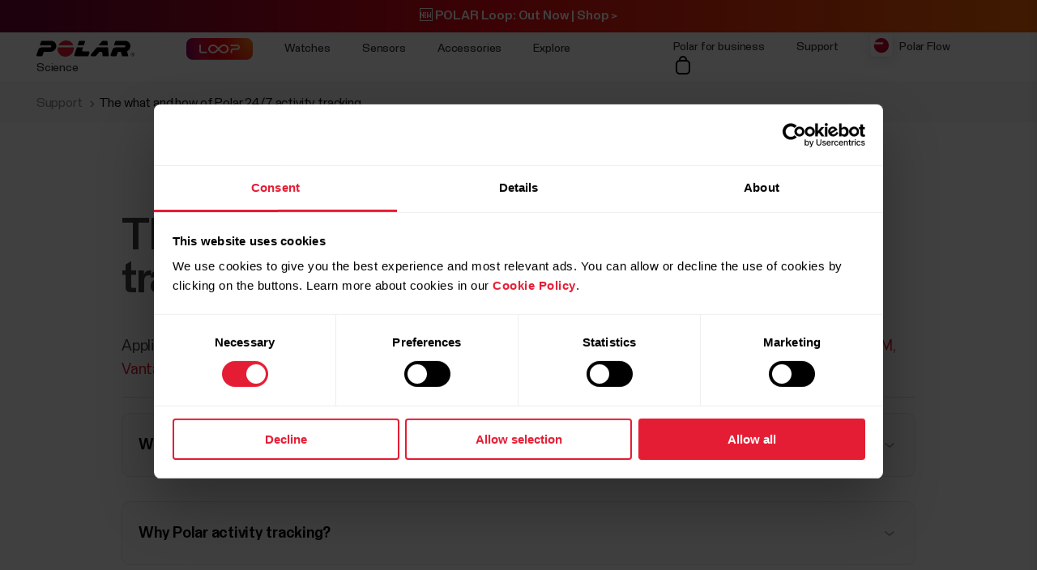

--- FILE ---
content_type: text/html
request_url: https://support.polar.com/ae-en/the-what-and-how-of-polar-24-7-activity-tracking?product_id=105689&category=top_answers
body_size: 29235
content:
<!DOCTYPE html>









<html lang="en-AE" class="site-has-promotion">
    <head>
        <meta charset="UTF-8" />
        <meta name="viewport" content="width=device-width, initial-scale=1.0" />
        <meta http-equiv="X-UA-Compatible" content="ie=edge" />
        
        
        
        <meta property="og:image" content="//img/static/common/og_default.jpg" />
        
        <title>The what and how of Polar 24/7 activity tracking | Polar United Arab Emirates</title>
        <meta property="og:title" content="The what and how of Polar 24/7 activity tracking | Polar United Arab Emirates" />
        <link rel="preload" href="/font/staff/PolarStaff-VF.woff2" as="font" type="font/woff2" crossorigin>
        
            <link rel="canonical" href="https://support.polar.com/ae-en/the-what-and-how-of-polar-24-7-activity-tracking" />
        

        
            <meta name="description" content="" />
            <meta property="og:description" content="" />
        
        <link rel="stylesheet" href="/css/frame.css?1769666402066" />

        
    <link rel="stylesheet" href="/css/support.css?1769666402066" />


        
    

  
      
            <link rel="alternate" href="https://support.polar.com/en/support/the_what_and_how_of_polar_24_7_activity_tracking" hreflang="en" />
            <link rel="alternate" href="https://support.polar.com/au-en/support/the_what_and_how_of_polar_24_7_activity_tracking" hreflang="en-AU" />
            <link rel="alternate" href="https://support.polar.com/ca-en/support/the_what_and_how_of_polar_24_7_activity_tracking" hreflang="en-CA" />
            <link rel="alternate" href="https://support.polar.com/za/support/the_what_and_how_of_polar_24_7_activity_tracking" hreflang="en-ZA" />
            <link rel="alternate" href="https://support.polar.com/us-en/support/the_what_and_how_of_polar_24_7_activity_tracking" hreflang="en-US" />
            <link rel="alternate" href="https://support.polar.com/fi/support/the_what_and_how_of_polar_24_7_activity_tracking" hreflang="fi-FI" />
            <link rel="alternate" href="https://support.polar.com/it/support/the_what_and_how_of_polar_24_7_activity_tracking" hreflang="it-IT" />
            <link rel="alternate" href="https://support.polar.com/de/support/the_what_and_how_of_polar_24_7_activity_tracking" hreflang="de-DE" />
            <link rel="alternate" href="https://support.polar.com/ca-fr/support/the_what_and_how_of_polar_24_7_activity_tracking" hreflang="fr-CA" />
            <link rel="alternate" href="https://support.polar.com/hk-en/support/the_what_and_how_of_polar_24_7_activity_tracking" hreflang="en-HK" />
            <link rel="alternate" href="https://support.polar.com/sg-en/support/the_what_and_how_of_polar_24_7_activity_tracking" hreflang="en-SG" />
            <link rel="alternate" href="https://support.polar.com/uk-en/support/the_what_and_how_of_polar_24_7_activity_tracking" hreflang="en-GB" />
            <link rel="alternate" href="https://support.polar.com/ja/support/the_what_and_how_of_polar_24_7_activity_tracking" hreflang="ja-JP" />
            <link rel="alternate" href="https://support.polar.com/zh-hans/support/the_what_and_how_of_polar_24_7_activity_tracking" hreflang="zh-CN" />
            <link rel="alternate" href="https://support.polar.com/fr/support/the_what_and_how_of_polar_24_7_activity_tracking" hreflang="fr-FR" />
            <link rel="alternate" href="https://support.polar.com/at-de/support/the_what_and_how_of_polar_24_7_activity_tracking" hreflang="de-AT" />
            <link rel="alternate" href="https://support.polar.com/es/support/the_what_and_how_of_polar_24_7_activity_tracking" hreflang="es-ES" />
            <link rel="alternate" href="https://support.polar.com/pt-br/support/the_what_and_how_of_polar_24_7_activity_tracking" hreflang="" />
            <link rel="alternate" href="https://support.polar.com/br/support/the_what_and_how_of_polar_24_7_activity_tracking" hreflang="pt-BR" />
            <link rel="alternate" href="https://support.polar.com/be-fr/support/the_what_and_how_of_polar_24_7_activity_tracking" hreflang="fr-BE" />
            <link rel="alternate" href="https://support.polar.com/ch-de/support/the_what_and_how_of_polar_24_7_activity_tracking" hreflang="de-CH" />
            <link rel="alternate" href="https://support.polar.com/ch-fr/support/the_what_and_how_of_polar_24_7_activity_tracking" hreflang="fr-CH" />
            <link rel="alternate" href="https://support.polar.com/co-es/support/the_what_and_how_of_polar_24_7_activity_tracking" hreflang="es-CO" />
            <link rel="alternate" href="https://support.polar.com/cr-es/support/the_what_and_how_of_polar_24_7_activity_tracking" hreflang="es-CR" />
            <link rel="alternate" href="https://support.polar.com/mx-es/support/the_what_and_how_of_polar_24_7_activity_tracking" hreflang="es-MX" />
            <link rel="alternate" href="https://support.polar.com/ae-en/the-what-and-how-of-polar-24-7-activity-tracking" hreflang="en-AE" />
            <link rel="alternate" href="https://support.polar.com/ie-en/the-what-and-how-of-polar-24-7-activity-tracking" hreflang="en-IE" />
            <link rel="alternate" href="https://support.polar.com/pt/the-what-and-how-of-polar-24-7-activity-tracking" hreflang="pt-PT" />
            <link rel="alternate" href="https://support.polar.com/ar-es/support/the_what_and_how_of_polar_24_7_activity_tracking" hreflang="es-AR" />
            <link rel="alternate" href="https://support.polar.com/tw-en/support/the_what_and_how_of_polar_24_7_activity_tracking" hreflang="en-TW" />
            <link rel="alternate" href="https://support.polar.com/cl-es/support/the_what_and_how_of_polar_24_7_activity_tracking" hreflang="es-CL" />



        
            
            <link rel="stylesheet" href="/css/flickity.min.css">
            <link rel="stylesheet" href="/js/lite-yt-embed.css" />
            <link rel="stylesheet" href="/css/shopping-cart.css?1769666402066" />
            
        

        <style></style>

        

        
            <!-- production -->
        
        
        
            
                <script data-cookieconsent="ignore">
  window.dataLayer = window.dataLayer || [];
  function gtag() {
    dataLayer.push(arguments)
  }
  gtag("consent", "default", {
    ad_personalization: "denied",
    ad_storage: "denied",
    ad_user_data: "denied",
    analytics_storage: "denied",
    functionality_storage: "denied",
    personalization_storage: "denied",
    security_storage: "granted",
    wait_for_update: 500
  });
  gtag("set", "ads_data_redaction", true);
  gtag("set", "url_passthrough", false);
</script> 
                

  

  
    
      
    
  

<script>(function(w,d,s,l,i){w[l]=w[l]||[];w[l].push({'gtm.start': new Date().getTime(),event:'gtm.js'});
var f=d.getElementsByTagName(s)[0],j=d.createElement(s),dl=l!='dataLayer'?'&l='+l:'';j.async=true;
j.src='https://www.googletagmanager.com/gtm.js?id='+i+dl;f.parentNode.insertBefore(j,f);
})(window,document,'script','dataLayer','GTM-WH7QCJ');</script>


                
<script id="Cookiebot" src="https://consent.cookiebot.com/uc.js" data-cbid="fc2c76f1-7b3e-4f37-8e3a-2dd97d6d1e8b" data-blockingmode="auto" data-culture="en" type="text/javascript"></script>
<script>
function CookiebotCallback_OnAccept() {
  if(Cookiebot.consent.preferences && Cookiebot.consent.marketing && Cookiebot.consent.statistics) {
    window.VWO = window.VWO || [];
    window.VWO.init = window.VWO.init || function(state) { window.VWO.consentState = state; }
    window.VWO.init(1);
  }
}
function CookiebotCallback_OnDecline() {
  window.VWO = window.VWO || [];
  window.VWO.init = window.VWO.init || function(state) { window.VWO.consentState = state; }
  window.VWO.init(3);
}
</script>

                

  

  

  

  

  

  

  

  

  

  

  

  

  

  

  


            
        

        

    </head>
    <body id="navigation-lock">
    <main>
        
            























        





        






        











    <header class="mobile">
        <div class="main lay-max-xl">
            <nav>
                <div class="home">
                    <a href="https://www.polar.com/ae-en/" class="logo">
                        
                        <img src="/img/polar-logo.svg" width="122" height="22" alt="Polar">
                        
                    </a>
                </div>
                <div class="menu-bar">
                    
                    
                        
                            <a href="https://store-ae.polar.com/cart" class="shop" data-menu-key="ECOM_CHECK_OUT_LINK" aria="Shopping cart">
                                
                                    <img src="/img/icon-shopping-cart.svg" alt="Shopping cart">
                                
                            </a>
                        

                    
                    
                    <span role="button" class="js-toggle-mobile-menu item" data-menu-key="HAMBURGER">
                        
                        <img src="/img/icon-menu-toggle.svg" alt="Navigation" data-menu-key="HAMBURGER">
                        
                    </span>
                </div>
            </nav>
        </div>

        <div class="menu-baseline js-main-menu-toggle">

            <div class="menu-links-mobile js-mobile-menu-content">
                <div class="actions">
                    <span class="close">
                        <img src="/img/icon-close-light.svg" alt="Close">
                    </span>
                </div>
                <div class="primary">
                    
                    
                    <a href="https://www.polar.com/ae-en/black-weeks" class="js-bw-promo" style="display:none;" data-menu-key="PROMO">
                        <span>🖤 Black Weeks 🖤</span>
                    </a>
                    

                    
                    <a href="https://www.polar.com/ae-en/loop">
                        <img src="/img/static/loop/common/navigation-logo.png" width="82" height="27" alt="POLAR Loop">
                    </a>
                      
                    
                    

                    
                        
    <a href="https://www.polar.com/#watches" class="js-open-category" data-source=".js-toggle-watches" data-menu-key="WATCHES">
        <span>Watches</span><span><img src="/img/icon-caret-open.svg" alt=""></span>
    </a>


                        
    <a href="https://www.polar.com/#sensors" class="js-open-category" data-source=".js-toggle-sensors" data-menu-key="SENSORS">
        <span>Sensors</span><span><img src="/img/icon-caret-open.svg" alt=""></span>
    </a>


                        
                        
    <a href="https://www.polar.com/#accessories" class="js-open-category" data-source=".js-toggle-accessories" data-menu-key="ACCESSORIES">
        <span>Accessories</span><span><img src="/img/icon-caret-open.svg" alt=""></span>
    </a>


                        
                        
    <a href="https://www.polar.com/#about-polar" class="js-open-category" data-source=".js-toggle-about" data-menu-key="ABOUT_POLAR">
        <span>Explore</span><span><img src="/img/icon-caret-open.svg" alt=""></span>
    </a>


                        
    <a href="https://www.polar.com//en/science" class="js-open-category" data-source=".js-toggle-science" data-menu-key="SCIENCE">
        <span>Science</span><span><img src="/img/icon-caret-open.svg" alt=""></span>
    </a>



                        
                        
                            <a href="https://www.polar.com/ae-en/business" data-menu-key="POLAR_FOR_BUSINESS"><span>Polar for business</span></a>
                        
                    
                </div>

                
                

                <div class="secondary">
                    <a href="https://flow.polar.com/" data-menu-key="FLOW">Polar Flow</a>
                    <a href="https://support.polar.com/ae-en" data-menu-key="SUPPORT">
                        Support
                    </a>
                    
                    <a href="https://www.polar.com/ae-en/store-locator" data-menu-key="STORE_LOCATOR">
                        Store Locator
                    </a>
                    
                </div>
                <div class="region">
                    

<select class="js-global-change-region light">
<option  value="en">Global Site</option>
<optgroup label="Europe">
<option  value="at-de">Austria (German)</option>
<option  value="be-nl">Belgium (Dutch)</option>
<option  value="be-fr">Belgium (French)</option>
<option  value="cs">Czech Republic (Czech)</option>
<option  value="gr">Cyprus (English)</option>
<option  value="da">Denmark (Danish)</option>
<option  value="ee">Estonia (Estonian)</option>
<option  value="fi">Finland (Finnish)</option>
<option  value="fr">France (French)</option>
<option  value="de">Germany (German)</option>
<option  value="gr">Greece (English)</option>
<option  value="hu">Hungary (Hungarian)</option>
<option  value="it">Italy (Italian)</option>
<option  value="ie-en">Ireland (English)</option>
<option  value="nl">Netherlands (Dutch) </option>
<option  value="nb">Norway (Norwegian)</option>
<option  value="pl">Poland (Polish)</option>
<option  value="pt">Portugal (Portuguese)</option>
<option  value="cs">Slovakia</option>
<option  value="sl">Slovenia (Slovenian)</option>
<option  value="es">Spain (Spanish)</option>
<option  value="sv">Sweden (Swedish)</option>
<option  value="ch-fr">Switzerland (French)</option>
<option  value="ch-de">Switzerland (German)</option>
<option  value="tr">Turkey (Turkish)</option>
<option  value="uk-en">UK (English)</option>
<option  value="ua">Ukraine (Ukrainian)</option>

</optgroup>

<optgroup label="America">

<option value="ar-es">Argentina (Spanish)</option>
<option value="br">Brazil (Portuguese)</option>
<option value="ca-en">Canada (English)</option>
<option value="ca-fr">Canada (French)</option>
<option value="cl-es">Chile (Spanish)</option>
<option value="co-es">Colombia (Spanish)</option>
<option value="cr-es">Costa Rica (Spanish)</option>
<option value="mx-es">Mexico (Spanish)</option>
<option value="us-en">United States (English)</option>

</optgroup>

<optgroup label="Asia Pacific">

<option value="au-en">Australia (English)</option>
<option value="sg-en">Brunei (English)</option>
<option value="zh-hans">China (Simplified Chinese)</option>
<option value="hk-zh">Hong Kong SAR (Traditional Chinese) </option>
<option value="hk-en">Hong Kong SAR (English) </option>
<option value="in-en">India (English)</option>
<option value="ja">Japan (Japanese) </option>
<option value="sg-en">Malaysia (English)</option>
<option value="nz-en">New Zealand (English)</option>
<option value="sg-en">Philippines (English)</option>
<option value="sg-en">Singapore (English)</option>
<option value="tw-zh">Taiwan Region (Traditional Chinese)</option>
<option value="tw-en">Taiwan Region (English)</option>
<option value="sg-en">Thailand (English)</option>
<option value="sg-en">Vietnam (English)</option>
</optgroup>

<optgroup label="Africa & Middle East">

<option value="he">Israel (Hebrew)</option>
<option value="sa-en">Saudi Arabia (English)</option>
<option value="za">South-Africa (English)</option>
<option value="ae-en">UAE (English)</option>

</optgroup>

</select>


                </div>
            </div>

            <!-- Category menus -->

            <div class="category-menu js-toggle-watches">
                <div class="actions">
                    <div class="panel-head close">
                        <div class="panel-name">Watches</div>
                        <img src="/img/icon-close-light.svg" alt="Close">
                    </div>
                    <a href="https://www.polar.com/ae-en/all-watches" data-menu-key="CATEGORY_ALL_WATCHES" class="caret">
                        See All
                    </a>
                </div>
                <div class="content">
                    
                    <a href="https://www.polar.com/ae-en/vantage/m3" data-menu-key="VANTAGE_M3" class="main-product">
                        <img class="js-lazy-image" width="60" height="60" data-src="/img/cms/7e34b7975f27d8c315c9073e221765e1c040a077-5000x5000-160.webp">
                        <span class="name">Polar Vantage M3</span>
                        
                    </a>
                    

                    
                    <a href="https://www.polar.com/ae-en/grit-x2-pro-titan" data-menu-key="GRIT_X2_PRO_TITAN" class="main-product">
                        <img class="js-lazy-image" width="60" height="60" data-src="/img/cms/41360f00b10926c97095a55ebefc60d0ea3a24dd-2000x2000-160.webp">
                        <span class="name">Polar Grit X2 Pro Titan</span>
                        
                    </a>
                    

                    
                    <a href="https://www.polar.com/ae-en/grit-x2-pro" data-menu-key="GRIT_X2_PRO" class="main-product">
                        <img class="js-lazy-image" width="60" height="60" data-src="/img/cms/a5850551736801395aef1e77f6f3f57e4c14d319-2000x2000-160.webp">
                        <span class="name">Polar Grit X2 Pro</span>
                        
                    </a>
                    

                    
                    <a href="https://www.polar.com/ae-en/grit-x2" data-menu-key="GRIT_X2" class="main-product">
                        <img class="js-lazy-image" width="60" height="60" data-src="/img/cms/ce1e6802e59273c914f7fc5c821d1e20651aada9-1000x1000-160.webp">
                        <span class="name">Polar Grit X2</span>
                        <span class="tag">New</span>
                    </a>
                    

                    
                    <a href="https://www.polar.com/ae-en/vantage/v3" data-menu-key="VANTAGE_V3" class="main-product">
                        <img class="js-lazy-image" width="60" height="60" data-src="/img/cms/ce46bdaced155051416735b7f561fe3fcf80ec14-1000x1000-160.webp">
                        <span class="name">Polar Vantage V3</span>
                        
                    </a>
                    

                    

                    
                    <a href="https://www.polar.com/ae-en/ignite3" data-menu-key="IGNITE_3" class="main-product">
                        <img class="js-lazy-image" width="60" height="60" data-src="/img/cms/7e2247d8db485ba411c9bcfe660c231e50fbe286-1500x1500-160.webp">
                        <span class="name">Polar Ignite 3</span>
                        
                    </a>
                    
                    
                    <a href="https://www.polar.com/ae-en/ignite3-braided-yarn" data-menu-key="IGNITE_3_BRAIDED_YARN" class="main-product">
                        <img class="js-lazy-image" width="60" height="60" data-src="/img/cms/7e2247d8db485ba411c9bcfe660c231e50fbe286-1500x1500-160.webp">
                        <span class="name">Polar Ignite 3 Braided Yarn</span>
                        
                    </a>
                    
                    
                    <a href="https://www.polar.com/ae-en/pacer-pro" data-menu-key="PACER_PRO" class="main-product">
                        <img class="js-lazy-image" width="60" height="60" data-src="/img/cms/58f6d53cd81d59d6264adb53d236b8d2bb5d1c76-1500x1500-160.webp">
                        <span class="name">Polar Pacer Pro</span>
                        
                    </a>
                    
                    
                    <a href="https://www.polar.com/ae-en/pacer" data-menu-key="PACER" class="main-product">
                        <img class="js-lazy-image" width="60" height="60" data-src="/img/cms/346c7e545f7970d0571e97b33509fd54dbffe56f-1500x1500-160.webp">
                        <span class="name">Polar Pacer</span>
                        
                    </a>
                    
                    
                    <a href="https://www.polar.com/ae-en/unite" data-menu-key="UNITE" class="main-product">
                        <img class="js-lazy-image" width="60" height="60" data-src="/img/cms/b0f8e8b67f81a10f92e8e90b2e14e978f91ffb48-1500x1500-160.webp">
                        <span class="name">Polar Unite</span>
                        
                    </a>
                    

                    
                    <a href="https://www.polar.com/ae-en/grit-x-series" data-menu-key="GRIT_X_SERIES" class="main-product caret">
                        <span class="name">Grit X Series</span>
                    </a>
                    
                    
                    <a href="https://www.polar.com/ae-en/vantage-series" data-menu-key="VANTAGE_SERIES" class="main-product caret">
                        <span class="name">Vantage Series</span>
                    </a>
                    
                    
                    <a href="https://www.polar.com/ae-en/pacer-series" data-menu-key="PACER_SERIES" class="main-product caret">
                        <span class="name">Pacer Series</span>
                    </a>
                    
                    
                    <a href="https://www.polar.com/ae-en/ignite-series" data-menu-key="IGNITE_SERIES" class="main-product caret">
                        <span class="name">Ignite Series</span>
                    </a>
                    
                    </div>


                    <div class="content">
                    <h2>Categories</h2>
                    <div class="sub-links">
                        <a href="https://www.polar.com/ae-en/running-watches" data-menu-key="RUNNING">
                            Running
                        </a>
                        <a href="https://www.polar.com/ae-en/fitness-wellness-watches" data-menu-key="FITNESS_&_CROSS_TRAINING">
                            Fitness &amp; Wellness
                        </a>
                        <a href="https://www.polar.com/ae-en/cycling-watches-computers" data-menu-key="CYCLING">
                            Cycling
                        </a>
                        <a href="https://www.polar.com/ae-en/outdoor-watches" data-menu-key="OUTDOOR">
                            Outdoors
                        </a>
                        <a href="https://www.polar.com/ae-en/multisport-triathlon-watches" data-menu-key="MULTISPORT_&_TRIATHLON">
                            Multisport &amp; Triathlon
                        </a>
                    </div>
                    </div>
            </div>



            <div class="category-menu js-toggle-sensors">
                
                <div class="actions">
                    <div class="panel-head close">
                        <div class="panel-name">Smart Bands</div>
                        <img src="/img/icon-close-light.svg" alt="Close">
                    </div>
                    <a href="https://www.polar.com/ae-en/smart-bands" data-menu-key="CATEGORY_SMART_BANDS" class="caret">
                        See all
                    </a>
                </div>                
                <div class="content">
                    <a href="https://www.polar.com/ae-en/loop" data-menu-key="LOOP" class="main-product">
                        <img class="mr" width="60" height="60" src="/img/cms/a4d126ef85b36ae22c53b55d2a1267c19716d121-1500x1500-160.webp">
                        <span class="name">POLAR Loop</span>
                    </a>
                </div>
                

                <div class="content">
                     <h2>Sensors</h2>
                    
                    <a href="https://www.polar.com/ae-en/products/accessories/polar-verity-sense" data-menu-key="VERITY_SENSE" class="main-product">
                        <img class="mr" width="60" height="60" src="/img/cms/1e02d484d6b015caaac4010771985b02c098e444-1500x1500-160.webp">
                        <span class="name">Polar Verity Sense</span>
                    </a>
                    
                    
                    <a href="https://www.polar.com/ae-en/sensors/h10-heart-rate-sensor" data-menu-key="H10" class="main-product">
                        <img class="mr" width="60" height="60" src="/img/cms/79ef43c2b6d0152ba9eb0a56ee047ba915743567-1000x1000-160.webp">
                        <span class="name">Polar H10</span>
                    </a>
                    
                    
                    <a href="https://www.polar.com/ae-en/sensors/h9-heart-rate-sensor" data-menu-key="H9" class="main-product">
                        <img class="mr" width="60" height="60" src="/img/cms/952b5bb2e84565dab68917628209026563982f72-4096x1894-160.webp">
                        <span class="name">Polar H9</span>
                    </a>
                    
                    
                    <a href="https://www.polar.com/ae-en/sensors/oh1-optical-heart-rate-sensor" data-menu-key="OH1" class="main-product">
                        <img class="mr" width="60" height="60" src="/img/cms/fbeec2356ea34b3533a130e7cb21df1846ea4260-600x600-160.webp">
                        <span class="name">Polar OH1</span>
                    </a>
                    

                    

                </div>
                <div class="content">
                    
                        <h2>Horse Sensors</h2>
                        <div class="sub-links">
                            
                            <a href="https://www.polar.com/ae-en/products/horse-heart-rate-monitors/polar-equine-healthcheck" data-menu-key="EQUINE_HEALTH_CHECK">
                                Equine HealthCheck
                            </a>
                            

                            
                            <a href="https://www.polar.com/ae-en/products/horse-heart-rate-monitors/polar-equine-heart-rate-monitor-for-riding" data-menu-key="EQUINE_HR_MONITOR">
                                Equine Heart Rate Monitor for Riding
                            </a>
                            

                            

                            
                            <a href="https://www.polar.com/ae-en/products/horse-heart-rate-monitors/polar-equine-belt-for-riding" data-menu-key="EQUINE_BELT_RIDING">
                                Equine Belt For Riding
                            </a>
                            

                            
                            <a href="https://www.polar.com/ae-en/products/horse-heart-rate-monitors/polar-equine-belt-for-trotters" data-menu-key="EQUINE_BELT_TROTTERS">
                                Equine Belt for Trotters
                            </a>
                            
                        </div>
                    

                </div>
            </div>
            <div class="category-menu js-toggle-accessories">
                <div class="actions">
                    <div class="panel-head close">
                        <div class="panel-name">Accessories</div>
                        <img src="/img/icon-close-light.svg" alt="Close">
                    </div>
                    <a href="https://www.polar.com/ae-en/all-accessories" data-menu-key="CATEGORY_ALL_ACCESSORIES" class="caret">
                        See all
                    </a>
                </div>

                <div class="content">

                    <div class="sub-links">
                        <a href="https://www.polar.com/ae-en/accessories-wristbands" data-menu-key="ACCESSORIES_WRISTBANDS" class="main-product">
                            <img class="mr" width="60" height="60" src="/img/cms/8ab5f143bb7e9794e7417edcc95b548f8fdd08d1-600x600-160.webp">
                            <span class="name">Wristbands</span>
                        </a>
                        <a href="https://www.polar.com/ae-en/accessories-straps" data-menu-key="ACCESSORIES_STRAPS" class="main-product">
                            <img class="mr" width="60" height="60" src="/img/cms/df365324210443e73113d6d0bff733e216a2a8a9-1500x1500-160.webp">
                            <span class="name">Straps</span>
                        </a>
                        <a href="https://www.polar.com/ae-en/accessories-power-cables" data-menu-key="ACCESSORIES_CHARGERS" class="main-product">
                            <img class="mr" width="60" height="60" src="/img/cms/dd442ea0077bce6a7186ca946a9f1aaa5a479dc6-600x600-160.webp">
                            <span class="name">Power &amp; Cables</span>
                        </a>
                        <a href="https://www.polar.com/ae-en/accessories-mounts-adapters" data-menu-key="ACCESSORIES_ADAPTERS" class="main-product">
                            <img class="mr" width="60" height="60" src="/img/cms/9a3ce18d9b2d27d8acde923962067d04d0ced201-600x600-160.webp">
                            <span class="name">Mounts &amp; Adapters</span>
                        </a>
                    </div>

                </div>
            </div>

           <div class="category-menu js-toggle-about">

                <div class="actions">
                    <div class="panel-head close">
                        <div class="panel-name">Explore</div>
                        <img src="/img/icon-close-light.svg" alt="Close">
                    </div>
                </div>

                <div class="content">
                    <a href="https://www.polar.com/ae-en/about_polar/who_we_are" data-menu-key="WHO_WE_ARE" class="main-product">
                        <span class="name">About Polar</span>
                    </a>
                    <a href="https://www.polar.com/ae-en/explore/elixir" data-menu-key="ELIXIR" class="main-product">
                        <span class="name">Polar Elixir™</span>
                    </a>

                    <a href="https://www.polar.com/ae-en/flow" data-menu-key="POLAR_FLOW" class="main-product">
                        <span class="name">Polar Flow</span>
                    </a>

                    
                    <a href="https://www.polar.com/ae-en/fitness-program" data-menu-key="FITNESS_PROGRAM" class="main-product">
                        <span class="name">Fitness Program</span>
                        <span class="tag">New</span>
                    </a>
                    

                    <a href="https://www.polar.com/ae-en/bonus-packs" data-menu-key="BONUS_PACKS" class="main-product">
                        <span class="name">Bonus Packs</span>
                    </a>

                    <a href="https://www.polar.com/ae-en/software-update" data-menu-key="SOFTWARE_RELEASES" class="main-product">
                        <span class="name">Software Releases</span>
                    </a>

                    <a href="https://www.polar.com/ae-en/compatible-apps" data-menu-key="COMPATIBLE_APPS" class="main-product">
                        <span class="name">Compatible apps</span>
                    </a>

                    <a href="https://www.polar.com/ae-en/developers" data-menu-key="DEVELOPERS" class="main-product">
                        <span class="name">Developers</span>
                    </a>

                    

                    
                    <a href="https://www.polar.com/en/careers" data-menu-key="CAREERS" class="main-product">
                        <span class="name">Careers</span>
                    </a>
                    
                    <a target="_blank" href="https://www.polar.com/blog/" data-menu-key="BLOG" class="main-product">
                        <span class="name">Blog</span>
                    </a>
                    
                    <a href="https://www.polar.com/en/journal" data-menu-key="JOURNAL" class="main-product">
                        <span class="name">Journal</span>
                    </a>
                    <a href="https://www.polar.com/en/guides" data-menu-key="GUIDES" class="main-product">
                        <span class="name">Guides</span>
                    </a>
                    
                </div>
            </div>

            <div class="category-menu js-toggle-science">
            <div class="actions">
                <div class="panel-head close">
                    <div class="panel-name">Science</div>
                    <img src="/img/icon-close-light.svg" alt="Close">
                </div>
            </div>
            <div class="content">

                <a href="https://www.polar.com/en/science" class="main-product" data-menu-key="RESEARCH_CENTER">
                    <span class="name">Polar Research Center</span>
                </a>

                <a href="https://www.polar.com/ae-en/smart-coaching" class="main-product" data-menu-key="SMART_COACHING">
                    <span class="name">Smart Coaching</span>
                </a>
                
                <a target="_blank" href="https://www.polar.com/en/foundation" data-menu-key="SCIENCE_FOUNDATION" class="main-product">
                    <span class="name">Science Foundation</span>
                </a>
                

            </div>
        </div>
        

        </div>

    <div class="menu-overlay-mask"></div>
    </header>





        
    <header class="desktop">

        
        <div class="global js-loop-promo">
                <div class="promo-section loop-promotion">
                    <a href="https://www.polar.com/ae-en/loop">🆕 POLAR Loop: Out Now | Shop > </a>
                </div>
        </div>
        

        

        
        <div class="global js-bw-promo" style="display:none;">
                <div class="promo-section  ">
                    <a href="https://www.polar.com/ae-en/black-weeks">🖤 BLACK WEEKS ARE HERE 🖤 Get Up To 43% OFF | Shop > </a>
                </div>
        </div>
        

        <div class="primary">
            <div class="lay-max-xl sections">
                <nav role="navigation">
                    <a href="https://www.polar.com/ae-en/" class="logo">
                        
                        <img src="/img/polar-logo.svg" width="122" height="22" alt="Polar">
                        
                    </a>

                    
                    <a href="https://www.polar.com/ae-en/loop">
                        <img src="/img/static/loop/common/navigation-logo.png" width="82" height="27" alt="POLAR Loop">
                    </a>
                      

                    
                        <a href="https://www.polar.com/ae-en/#watches" class="js-trigger-sidebar-menu expand-link" data-menu-key="WATCHES" data-paneltarget="watches">
                            Watches
                        </a>
                        <a href="https://www.polar.com/ae-en/#sensors" class="js-trigger-sidebar-menu expand-link" data-menu-key="SENSORS" data-paneltarget="sensors">
                            Sensors
                        </a>
                        <a href="https://www.polar.com/ae-en/#accessories" class="js-trigger-sidebar-menu expand-link" data-menu-key="ACCESSORIES"  data-paneltarget="accessories">
                            Accessories
                        </a>

                        <a href="https://www.polar.com/ae-en/#about-polar" class="js-trigger-sidebar-menu expand-link" data-menu-key="ABOUT_POLAR" data-paneltarget="about">
                            Explore
                        </a>

                        <a class="js-trigger-sidebar-menu expand-link" href="https://www.polar.com/en/science" data-menu-key="SCIENCE" data-paneltarget="science-panel">
                            Science
                        </a>
                        
                        
                    
                </nav>
                <nav role="navigation">
                    
                            <a href="https://www.polar.com/ae-en/business" class="out-link" data-menu-key="POLAR_FOR_BUSINESS">
                                Polar for business
                            </a>
                    
                    <a href="https://support.polar.com/ae-en" class="out-link" target="_blank" data-menu-key="SUPPORT">
                        Support
                    </a>
                    <a href="https://flow.polar.com" target="_blank" class="flow-icon out-link" data-menu-key="FLOW">
                        Polar Flow
                    </a>
                    
                    

                    

                        

                            <a href="https://store-ae.polar.com/cart" class="shop" data-menu-key="ECOM_CHECK_OUT_LINK" aria="Shopping cart">
                                
                                    <img src="/img/icon-shopping-cart.svg" alt="Shopping cart">
                                
                            </a>

                        

                    


                </nav>
            </div>
        </div>
        </header>
        <!-- Primary desktop nav end -->
        <!-- Hover panels start-->
        <section id="desktop-product-panel">
        <div tabindex="0" class="product-panel js-product-panel-menu" data-panel="watches">
        
<button type="button" tabindex="0" class="js-product-panel-area" aria-label="Close"></button>

            <div class="panel-heading">
                <img src="/img/polar-logo.svg" width="122" height="22" alt="Polar">
                <button aria-label='Close' type="button" class="close js-close-desktop-panel"></button>
            </div>

            <div class="content">

                <div class="main-category-link">
                    <span>Watches</span>
                    <a href="https://www.polar.com/ae-en/all-watches" data-menu-key="CATEGORY_ALL_WATCHES">See All</a>
                </div>
                
    
        <a href="https://www.polar.com/ae-en/vantage/m3" class="js-data-menu-hover" data-menu-key="VANTAGE_M3" data-producthover="vantage_m3">
            <span>Vantage M3</span>
            
        </a>
    

                
    
        <a href="https://www.polar.com/ae-en/grit-x2-pro-titan" class="js-data-menu-hover" data-menu-key="GRIT_X2_PRO_TITAN" data-producthover="grit_x2_pro_titan">
            <span>Grit X2 Pro Titan</span>
            
        </a>
    

                
    
        <a href="https://www.polar.com/ae-en/grit-x2-pro" class="js-data-menu-hover" data-menu-key="GRIT_X2_PRO" data-producthover="grit_x2_pro">
            <span>Grit X2 Pro</span>
            
        </a>
    

                
    
        <a href="https://www.polar.com/ae-en/grit-x2" class="js-data-menu-hover" data-menu-key="GRIT_X2" data-producthover="grit_x2">
            <span>Grit X2</span>
            
                <span class="inline-note">New</span>
            
        </a>
    

                
    
        <a href="https://www.polar.com/ae-en/vantage/v3" class="js-data-menu-hover" data-menu-key="VANTAGE_V3" data-producthover="vantage_v3">
            <span>Vantage V3</span>
            
        </a>
    


                

                
    
        <a href="https://www.polar.com/ae-en/ignite3" class="js-data-menu-hover" data-menu-key="IGNITE_3" data-producthover="ignite3">
            <span>Ignite 3</span>
            
        </a>
    


                
                    
    
        <a href="https://www.polar.com/ae-en/ignite3-braided-yarn" class="js-data-menu-hover" data-menu-key="IGNITE_3_BRAIDED_YARN" data-producthover="ignite3_braided_yarn">
            <span>Ignite 3 Braided Yarn</span>
            
        </a>
    

                

                
    
        <a href="https://www.polar.com/ae-en/pacer-pro" class="js-data-menu-hover" data-menu-key="PACER_PRO" data-producthover="pacerpro">
            <span>Pacer Pro</span>
            
        </a>
    

                
    
        <a href="https://www.polar.com/ae-en/pacer" class="js-data-menu-hover" data-menu-key="PACER" data-producthover="pacer">
            <span>Pacer</span>
            
        </a>
    

                
    
        <a href="https://www.polar.com/ae-en/unite" class="js-data-menu-hover" data-menu-key="UNITE" data-producthover="unite">
            <span>Unite</span>
            
        </a>
    


                <div class="category-link">
                
                    
    
        <a href="https://www.polar.com/ae-en/grit-x-series" class="js-data-menu-hover" data-menu-key="GRIT_X_SERIES" data-producthover="series_grit_x">
            <span>Grit X Series</span>
            
        </a>
    

                
                
                    
    
        <a href="https://www.polar.com/ae-en/vantage-series" class="js-data-menu-hover" data-menu-key="VANTAGE_SERIES" data-producthover="series_vantage">
            <span>Vantage Series</span>
            
        </a>
    

                
                
                    
    
        <a href="https://www.polar.com/ae-en/pacer-series" class="js-data-menu-hover" data-menu-key="PACER_SERIES" data-producthover="series_pacer">
            <span>Pacer Series</span>
            
        </a>
    

                
                
                    
    
        <a href="https://www.polar.com/ae-en/ignite-series" class="js-data-menu-hover" data-menu-key="IGNITE_SERIES" data-producthover="series_ignite">
            <span>Ignite Series</span>
            
        </a>
    

                
                </div>


                
                

                <p class="subtitle">Categories</p>

                
                <div class="category-link">
                <a href="https://www.polar.com/ae-en/running-watches" data-menu-key="RUNNING">
                    Running
                </a>

                <a href="https://www.polar.com/ae-en/fitness-wellness-watches" data-menu-key="FITNESS_&_CROSS_TRAINING">
                    Fitness &amp; Wellness
                </a>

                <a href="https://www.polar.com/ae-en/cycling-watches-computers" data-menu-key="CYCLING">
                    Cycling
                </a>

                <a href="https://www.polar.com/ae-en/outdoor-watches" data-menu-key="OUTDOOR">
                    Outdoors
                </a>

                <a href="https://www.polar.com/ae-en/multisport-triathlon-watches" data-menu-key="MULTISPORT_&_TRIATHLON">
                    Multisport &amp; Triathlon
                </a>
                </div>
            </div>


        
<button type="button" tabindex="0" class="js-product-panel-area" aria-label="Close"></button>

        </div>


        <div tabindex="0" class="product-panel js-product-panel-menu" data-panel="sensors">
        
<button type="button" tabindex="0" class="js-product-panel-area" aria-label="Close"></button>

            <div class="panel-heading">
                <img src="/img/polar-logo.svg" width="122" height="22" alt="Polar">
                <button aria-label='[simple_text:COMMON_CTA/CTA_CLOSE]' type="button" class="close js-close-desktop-panel"></button>
            </div>

            <div class="content">

                
                <div class="main-category-link">
                    <span>Smart Bands</span>
                    <a href="https://www.polar.com/ae-en/smart-bands" data-menu-key="CATEGORY_SMART_BANDS">See all</a>
                </div>

                
    
        <a href="https://www.polar.com/ae-en/loop" class="js-data-menu-hover" data-menu-key="LOOP" data-producthover="loop">
            <span>POLAR Loop</span>
            
                <span class="inline-note">New</span>
            
        </a>
    

                

                <div class="main-category-link">
                    <span>Sensors</span>
                </div>

                
    
        <a href="https://www.polar.com/ae-en/products/accessories/polar-verity-sense" class="js-data-menu-hover" data-menu-key="VERITY_SENSE" data-producthover="verity">
            <span>Polar Verity Sense</span>
            
        </a>
    

                
    
        <a href="https://www.polar.com/ae-en/sensors/h10-heart-rate-sensor" class="js-data-menu-hover" data-menu-key="H10" data-producthover="h10">
            <span>H10 Sensor</span>
            
        </a>
    

                
    
        <a href="https://www.polar.com/ae-en/sensors/h9-heart-rate-sensor" class="js-data-menu-hover" data-menu-key="H9" data-producthover="h9">
            <span>H9 Sensor</span>
            
        </a>
    

                
                
    
        <a href="https://www.polar.com/ae-en/sensors/oh1-optical-heart-rate-sensor" class="js-data-menu-hover" data-menu-key="OH1" data-producthover="oh1">
            <span>Polar OH1+</span>
            
        </a>
    

                
                

                
                    <p class="subtitle">Horse Sensors</p>
                    <div class="category-link">
                        
                            <a href="https://www.polar.com/ae-en/products/horse-heart-rate-monitors/polar-equine-healthcheck">
                                Equine HealthCheck
                            </a>
                        

                        
                        <a href="https://www.polar.com/ae-en/products/horse-heart-rate-monitors/polar-equine-heart-rate-monitor-for-riding">
                            Equine Heart Rate Monitor for Riding
                        </a>
                        

                        

                        
                        <a href="https://www.polar.com/ae-en/products/horse-heart-rate-monitors/polar-equine-belt-for-riding">
                            Equine Belt For Riding
                        </a>
                        

                        
                        <a href="https://www.polar.com/ae-en/products/horse-heart-rate-monitors/polar-equine-belt-for-trotters">
                            Equine Belt for Trotters
                        </a>
                        
                    </div>
                

            </div>
        
<button type="button" tabindex="0" class="js-product-panel-area" aria-label="Close"></button>

        </div>

        <div tabindex="0" class="product-panel js-product-panel-menu" data-panel="accessories">
        
<button type="button" tabindex="0" class="js-product-panel-area" aria-label="Close"></button>

            <div class="panel-heading">
                <img src="/img/polar-logo.svg" width="122" height="22" alt="Polar">
                <button aria-label='[simple_text:COMMON_CTA/CTA_CLOSE]' type="button" class="close js-close-desktop-panel"></button>
            </div>

            <div class="content">

                <div class="main-category-link">
                    <span>Accessories</span>
                    <a href="https://www.polar.com/ae-en/all-accessories" data-menu-key="CATEGORY_ALL_ACCESSORIES">See all</a>
                </div>

                
    
        <a href="https://www.polar.com/ae-en/accessories-wristbands" class="js-data-menu-hover" data-menu-key="ACCESSORIES_WRISTBANDS" data-producthover="wristbands">
            <span>Wristbands</span>
            
        </a>
    

                
    
        <a href="https://www.polar.com/ae-en/accessories-straps" class="js-data-menu-hover" data-menu-key="ACCESSORIES_STRAPS" data-producthover="straps">
            <span>Straps </span>
            
        </a>
    

                
    
        <a href="https://www.polar.com/ae-en/accessories-power-cables" class="js-data-menu-hover" data-menu-key="ACCESSORIES_CHARGERS" data-producthover="chargers">
            <span>Power &amp; Cables</span>
            
        </a>
    

                
    

            </div>
        
<button type="button" tabindex="0" class="js-product-panel-area" aria-label="Close"></button>

        </div>

        <div class="hover-panel">

            
    <div class="product" data-swapproduct="vantage_m3">
        <div>
            <p class="product-title">Polar Vantage M3</p>
            <p>You want something smart but sporty, compact but powerful, stylish but strong. You want to train harder but recover faster; sleep better but explore more. You want pro-level sports tracking but everyday lifestyle features. You want a Polar Vantage M3: the multi-sport watch for multi-sport athletes.</p>
        </div>
        <div><img data-src="/img/cms/7b435874ce0b2422d4aa08a9ee8989c919367702-5000x5000-500.png" class="js-lazy-image" alt=""></div>
    </div>


            
    <div class="product" data-swapproduct="grit_x2_pro_titan">
        <div>
            <p class="product-title">Polar Grit X2 Pro Titan</p>
            <p>Polar Grit X2 Pro Titan is a rough and rugged outdoor sports watch crafted for adventure with sapphire glass AMOLED display in titanium casing, and a hi-tech toolkit of navigation and performance features for exploring the wonders of the world, and the body.</p>
        </div>
        <div><img data-src="/img/cms/497197e01bf4f58e84bfe4aac82ed1870bc87dea-2000x2000-500.png" class="js-lazy-image" alt=""></div>
    </div>


            
    <div class="product" data-swapproduct="grit_x2_pro">
        <div>
            <p class="product-title">Polar Grit X2 Pro</p>
            <p>Polar Grit X2 Pro is a rough and rugged outdoor sports watch crafted for adventure with sapphire crystal glass AMOLED display, and a hi-tech toolkit of navigation and performance features for exploring the wonders of the world, and the body.</p>
        </div>
        <div><img data-src="/img/cms/72074e7e8b507e16d9946e64c0039349b72a21b4-2000x2000-500.png" class="js-lazy-image" alt=""></div>
    </div>


            
    <div class="product" data-swapproduct="grit_x2">
        <div>
            <p class="product-title">Polar Grit X2</p>
            <p>Polar Grit X2 is a compact, robust outdoor watch crafted for big adventures and everyday performance. With advanced training tools, sapphire glass AMOLED display, and precision navigation with full-color maps, it’s built for life on and off the trails.</p>
        </div>
        <div><img data-src="/img/cms/d1bdce2b5d363e7a14f75a2e6c042515c18c0334-1000x1000-500.png" class="js-lazy-image" alt=""></div>
    </div>


            
    <div class="product" data-swapproduct="vantage_v3">
        <div>
            <p class="product-title">Polar Vantage V3</p>
            <p>An ensemble of biosensing instruments, AMOLED display, dual-frequency GPS, maps, and the most comprehensive suite of training and recovery tools on the market. The stage is set, and the Polar Vantage V3 smart sports watch is ready to put in the performance of a lifetime.</p>
        </div>
        <div><img data-src="/img/cms/7ec8aa449e2d7f795b511946ff4862b156943d76-2000x2000-500.png" class="js-lazy-image" alt=""></div>
    </div>


            

            
    <div class="product" data-swapproduct="ignite3">
        <div>
            <p class="product-title">Polar Ignite 3</p>
            <p>Polar Ignite 3 is a stylish fitness &amp; wellness watch that helps you live a more energized life. It tracks your sleep, activity, and heart rate to provide guidance that’s tailored to your body and lifestyle.</p>
        </div>
        <div><img data-src="/img/cms/3565a4b99573a157218434ce59a6127b632b81a4-1500x1500-500.png" class="js-lazy-image" alt=""></div>
    </div>


            
    <div class="product" data-swapproduct="ignite3_braided_yarn">
        <div>
            <p class="product-title">Polar Ignite 3 Braided Yarn</p>
            <p>Polar Ignite 3 Braided Yarn is a stylish fitness &amp; wellness watch that helps you live a more energized life. It tracks your sleep, activity, and heart rate to provide guidance that’s tailored to your body and lifestyle and comes with a soft, light, and extremely comfortable woven fiber wristband.</p>
        </div>
        <div><img data-src="/img/cms/45ac65b6d0350e90a0bf924b14ff794b5fe0e113-1567x1567-500.png" class="js-lazy-image" alt=""></div>
    </div>


            
    <div class="product" data-swapproduct="pacerpro">
        <div>
            <p class="product-title">Polar Pacer Pro</p>
            <p>Polar Pacer Pro is an ultra-light, new-generation sports watch with integrated barometer that equips athletes with advanced tools to improve running economy, training sessions, and sports performance.</p>
        </div>
        <div><img data-src="/img/cms/127eeeca558d0fefccf47f5b576d9b46a94c9656-1500x1500-500.png" class="js-lazy-image" alt=""></div>
    </div>


            
    <div class="product" data-swapproduct="pacer">
        <div>
            <p class="product-title">Polar Pacer</p>
            <p>Sport is play – why complicate it?
Polar Pacer is a no-nonsense sports watch that gives new athletes all the essentials, plus the specialized training tools they need to train better.</p>
        </div>
        <div><img data-src="/img/cms/477348af59517698dc143e868576efd1d3e988d8-1500x1500-500.png" class="js-lazy-image" alt=""></div>
    </div>


            
    <div class="product" data-swapproduct="v2">
        <div>
            <p class="product-title">Polar Vantage V2</p>
            <p>A powerful convergence of minimalist design, innovative technology, and intelligent training and recovery tools make Polar Vantage V2 our most formidable sportswatch to date.</p>
        </div>
        <div><img data-src="/img/cms/49fdbc162cde5deb360e78cea8b2e0856f35234d-1000x1000-500.png" class="js-lazy-image" alt=""></div>
    </div>


            
    <div class="product" data-swapproduct="gxp">
        <div>
            <p class="product-title">Polar Grit X Pro</p>
            <p>Built for military-level durability with sapphire glass and ultra-long battery, equipping you with new navigation tools, always-on outdoor features and Polar&#39;s ultimate training solutions.</p>
        </div>
        <div><img data-src="/img/cms/f20d4c80b68e598bbad433b1454f070a2f57e214-1000x1000-500.png" class="js-lazy-image" alt=""></div>
    </div>


            
    <div class="product" data-swapproduct="m2">
        <div>
            <p class="product-title">Polar Vantage M2</p>
            <p>Designed for function, the Polar Vantage M2 works as hard as you do. Our industry-leading technology is here to help you reach your goals and come back stronger. For that athlete attitude.</p>
        </div>
        <div><img data-src="/img/cms/51dc407a1a0513f26e4d3214019bb6cb75cde803-1500x1500-500.png" class="js-lazy-image" alt=""></div>
    </div>


            
    <div class="product" data-swapproduct="i2">
        <div>
            <p class="product-title">Polar Ignite 2</p>
            <p>A fitness watch that’s sleek, simple and smart? Polar Ignite 2 is a true triple threat. Versatile and full of great features, it’s the perfect companion for any sport and any lifestyle.</p>
        </div>
        <div><img data-src="/img/cms/d52ce8d365b6b869c4f566b81a9f47c4da82a3c3-1500x1500-500.png" class="js-lazy-image" alt=""></div>
    </div>


            
    <div class="product" data-swapproduct="i">
        <div>
            <p class="product-title">Polar Ignite</p>
            <p>A waterproof fitness watch with advanced wrist-based heart rate and integrated GPS, Polar Ignite offers you a full view of your day and guides you towards a more balanced life.</p>
        </div>
        <div><img data-src="/img/cms/78cb33571f64d1aaef8bb0972af46ee7b4051f57-1580x1580-500.png" class="js-lazy-image" alt=""></div>
    </div>


            
    <div class="product" data-swapproduct="u">
        <div>
            <p class="product-title">Polar Unite</p>
            <p>A beautifully simple watch with personalized daily workout guidance, 24/7 heart rate and activity tracking, plus automatic sleep and recovery applications.</p>
        </div>
        <div><img data-src="/img/cms/f73b1227800fb5da3ba6dd2c3ac1409e6fe7f45f-1500x1500-500.png" class="js-lazy-image" alt=""></div>
    </div>


            
    <div class="product" data-swapproduct="vv">
        <div>
            <p class="product-title"></p>
            <p></p>
        </div>
        <div><img data-src="" class="js-lazy-image" alt=""></div>
    </div>


            
    <div class="product" data-swapproduct="vm">
        <div>
            <p class="product-title">Polar Vantage M</p>
            <p>An all-round multisport &amp; running GPS watch for anyone who loves setting new records. Polar Vantage M is a slim, lightweight training companion that gives you all the data you need to improve your performance.</p>
        </div>
        <div><img data-src="/img/cms/a04fafb4ac7ba49fcbcf21069f128d877fa77c96-1500x1500-500.png" class="js-lazy-image" alt=""></div>
    </div>



            
    <div class="product" data-swapproduct="gx">
        <div>
            <p class="product-title">Polar Grit X</p>
            <p>An outdoor multisport watch with rugged yet lightweight design, ultra-long battery life and military-standard durability for anyone who prefers the trails over the roads.</p>
        </div>
        <div><img data-src="/img/cms/7b34eaf0cbdd89c19025ffd4fec6ed6d48d80829-1000x1000-500.png" class="js-lazy-image" alt=""></div>
    </div>


            
    <div class="product" data-swapproduct="m430">
        <div>
            <p class="product-title">Polar M430</p>
            <p>A GPS running watch with wrist-based heart rate, advanced running features and Polar Running Program, Polar M430 is a top-level watch for runners who want more.</p>
        </div>
        <div><img data-src="/img/cms/866eb6e3a0d1240c074c5db04a612e04f285a01c-1834x1834-500.png" class="js-lazy-image" alt=""></div>
    </div>


            
    <div class="product" data-swapproduct="verity">
        <div>
            <p class="product-title">Polar Verity Sense</p>
            <p>When freedom of movement is important to you, Polar Verity Sense is your go-to choice for any sport.</p>
        </div>
        <div><img data-src="/img/cms/1e02d484d6b015caaac4010771985b02c098e444-1500x1500-500.png" class="js-lazy-image" alt=""></div>
    </div>


            
    <div class="product" data-swapproduct="h10">
        <div>
            <p class="product-title">Polar H10</p>
            <p>Widely regarded as the gold standard in wireless heart rate monitoring, this is the most accurate sensor in Polar’s history.</p>
        </div>
        <div><img data-src="/img/cms/79ef43c2b6d0152ba9eb0a56ee047ba915743567-1000x1000-500.png" class="js-lazy-image" alt=""></div>
    </div>


            
    <div class="product" data-swapproduct="h9">
        <div>
            <p class="product-title">Polar H9</p>
            <p>A reliable, high-quality heart rate chest strap for all your everyday sports with Bluetooth® and ANT+ connectivity. Get connected and get going.</p>
        </div>
        <div><img data-src="/img/cms/952b5bb2e84565dab68917628209026563982f72-4096x1894-500.png" class="js-lazy-image" alt=""></div>
    </div>


            
    <div class="product" data-swapproduct="oh1">
        <div>
            <p class="product-title">Polar OH1</p>
            <p>Polar OH1 is an optical heart rate monitor that combines versatility, comfort and simplicity. You can use it both as a standalone device and pair it with various fitness apps, sports watches and smart watches, thanks to Bluetooth® and ANT+ connectivity.</p>
        </div>
        <div><img data-src="/img/cms/fbeec2356ea34b3533a130e7cb21df1846ea4260-600x600-500.png" class="js-lazy-image" alt=""></div>
    </div>


            
    <div class="product" data-swapproduct="loop">
        <div>
            <p class="product-title">POLAR Loop</p>
            <p>POLAR Loop is a screen-free, subscription-free fitness band that helps you sleep better, recover smarter, and stay active—without distractions.</p>
        </div>
        <div><img data-src="/img/cms/a4d126ef85b36ae22c53b55d2a1267c19716d121-1500x1500-500.png" class="js-lazy-image" alt=""></div>
    </div>



            
    <div class="product" data-swapproduct="wristbands">
        <div>
            <p class="product-title">Wristbands</p>
            <p>Personalize any watch for any style and any need.</p>
        </div>
        <div><img data-src="" class="js-lazy-image" alt=""></div>
    </div>


            
    <div class="product" data-swapproduct="straps">
        <div>
            <p class="product-title">Straps</p>
            <p>Replace or upgrade your Polar Sensor chest straps or arm bands.</p>
        </div>
        <div><img data-src="" class="js-lazy-image" alt=""></div>
    </div>


            
    <div class="product" data-swapproduct="chargers">
        <div>
            <p class="product-title">Power &amp; Cables</p>
            <p>For charging your products and data transfer.</p>
        </div>
        <div><img data-src="" class="js-lazy-image" alt=""></div>
    </div>


            
    <div class="product" data-swapproduct="adapters">
        <div>
            <p class="product-title">Mounts &amp; Adapters</p>
            <p>Adapt your product for any situation.</p>
        </div>
        <div><img data-src="" class="js-lazy-image" alt=""></div>
    </div>


            
    <div class="product" data-swapproduct="whoweare">
        <div>
            <p class="product-title">[menu_title:HOVER_PANEL_WHO_WE_ARE]</p>
            <p>[menu_copy:HOVER_PANEL_WHO_WE_ARE]</p>
        </div>
        <div><img data-src="" class="js-lazy-image" alt=""></div>
    </div>


            
    <div class="product" data-swapproduct="science">
        <div>
            <p class="product-title">[menu_title:HOVER_PANEL_SCIENCE]</p>
            <p>[menu_copy:HOVER_PANEL_SCIENCE]</p>
        </div>
        <div><img data-src="" class="js-lazy-image" alt=""></div>
    </div>


            

            

            
    <div class="product" data-swapproduct="series_grit_x">
        <div>
            <p class="product-title">Polar Grit X Outdoor Series</p>
            <p>Made for outdoor sports and built to handle any environment nature can throw at you, Grit X watches are designed to help you explore the world and gear up for adventure.</p>
        </div>
        <div><img data-src="" class="js-lazy-image" alt=""></div>
    </div>


            

            
    <div class="product" data-swapproduct="series_vantage">
        <div>
            <p class="product-title">Polar Vantage Performance Series</p>
            <p>Our flagship series is tailored for high-performance and endurance sports and training. Every aspect of our Vantage watches are designed with one particular person in mind – the athlete.</p>
        </div>
        <div><img data-src="" class="js-lazy-image" alt=""></div>
    </div>


            

            
    <div class="product" data-swapproduct="series_pacer">
        <div>
            <p class="product-title">Polar Pacer Multisport Series</p>
            <p>The Pacer Series gives athletes all the essentials such as accurate GPS and precise heart rate tracking, plus the specialized training, sleep, and recovery tools they need to train better.</p>
        </div>
        <div><img data-src="" class="js-lazy-image" alt=""></div>
    </div>


            

            
    <div class="product" data-swapproduct="series_ignite">
        <div>
            <p class="product-title">Polar Ignite Fitness &amp; Wellness Series</p>
            <p>Sleek, simple, and smart – Ignite watches are the perfect partner for any fitness goals and any lifestyle. </p>
        </div>
        <div><img data-src="" class="js-lazy-image" alt=""></div>
    </div>


        </div>

        <div tabindex="0" class="product-panel js-product-panel-menu" data-panel="about">
        
<button type="button" tabindex="0" class="js-product-panel-area" aria-label="Close"></button>

            <div class="panel-heading">
                <img src="/img/polar-logo.svg" width="122" height="22" alt="Polar">
                <button aria-label='[simple_text:COMMON_CTA/CTA_CLOSE]' type="button" class="close js-close-desktop-panel"></button>
            </div>
            <div class="content">
                <div class="main-category-link">
                    <span>Explore</span>
                </div>

                <a href="https://www.polar.com/ae-en/about_polar/who_we_are" data-menu-key="WHO_WE_ARE">
                    <span>About Polar</span>
                </a>

                <a href="https://www.polar.com/ae-en/explore/elixir" data-menu-key="ELIXIR">
                    <span>Polar Elixir™</span>
                </a>

                <a href="https://www.polar.com/ae-en/flow" data-menu-key="POLAR_FLOW">
                    <span>Polar Flow</span>
                </a>
                
                
                <a href="https://www.polar.com/ae-en/fitness-program" data-menu-key="FITNESS_PROGRAM">
                    <span>Fitness Program</span>
                    <span class="inline-note">New</span>
                </a>
                

                <a href="https://www.polar.com/ae-en/bonus-packs" data-menu-key="BONUS_PACKS">
                    <span>Bonus Packs</span>
                </a>

                <a href="https://www.polar.com/ae-en/software-update" data-menu-key="SOFTWARE_RELEASES">
                    <span>Software Releases</span>
                </a>

                <a href="https://www.polar.com/ae-en/compatible-apps" data-menu-key="COMPATIBLE_APPS">
                    <span>Compatible apps</span>
                </a>

                <a target="_blank" href="https://www.polar.com/ae-en/developers" data-menu-key="DEVELOPERS">
                    <span>Developers</span>
                </a>

                

                
                <a href="https://www.polar.com/en/careers" data-menu-key="CAREERS">
                    <span>Careers</span>
                </a>
                
                <a target="_blank" href="https://www.polar.com/blog/" data-menu-key="BLOG">
                    <span>Blog</span>
                </a>
                
                <a href="https://www.polar.com/en/journal" data-menu-key="JOURNAL">
                    <span>Journal</span>
                </a>
                <a href="https://www.polar.com/en/guides" data-menu-key="GUIDES">
                    <span>Guides</span>
                </a>
                

            </div>
        
<button type="button" tabindex="0" class="js-product-panel-area" aria-label="Close"></button>

        </div>

        <div tabindex="0" class="product-panel js-product-panel-menu" data-panel="science-panel">
        
<button type="button" tabindex="0" class="js-product-panel-area" aria-label="Close"></button>

            <div class="panel-heading">
                <img src="/img/polar-logo.svg" width="122" height="22" alt="Polar">
                <button aria-label='[simple_text:COMMON_CTA/CTA_CLOSE]' type="button" class="close js-close-desktop-panel"></button>
            </div>
            <div class="content">
                <div class="main-category-link">
                    <span>Science</span>
                </div>

                <a href="https://www.polar.com/en/science" data-menu-key="RESEARCH_CENTER">
                    <span>Polar Research Center</span>
                </a>
                <a href="https://www.polar.com/ae-en/smart-coaching" data-menu-key="SMART_COACHING">
                    <span>Smart Coaching</span>
                </a>
                
                <a href="https://www.polar.com/en/foundation" data-menu-key="SCIENCE_FOUNDATION">
                    <span>Science Foundation</span>
                </a>
                

            </div>
        
<button type="button" tabindex="0" class="js-product-panel-area" aria-label="Close"></button>

        </div>

        
        <div class="desktop-menu-overlay-mask js-desktop-overlay-mask"></div>
        </section>




 
        

        
    <div class="breadcrumb-container">
    <div class="lay-max-xl">
    <nav class="breadcrumb">
        <span itemscope="" itemtype="http://data-vocabulary.org/Breadcrumb">
            <a itemprop="url" href="/ae-en/">
                <i itemprop="title">Support</i>
            </a>
        </span>

        <span class="product-crumb hidden" id="product-crumb"></span>
    
        <span itemscope="" itemtype="http://data-vocabulary.org/Breadcrumb">
            <i itemprop="title">The what and how of Polar 24/7 activity tracking</i>
        </span>

    
    </nav>
    </div>
    </div>

    <div class="lay-max">

    <article class="support-document-content editor-toolbox">
        <div>
            <h1>The what and how of Polar 24/7 activity tracking</h1>
            

            

                <p class="applies-to-products">Applies to:

                    
                        

                        
                            <a href="/ae-en/grit-x">Grit X</a>
                        
                    
                        

                        
                            <a href="/ae-en/grit-x-pro">Grit X Pro</a>
                        
                    
                        

                        
                            <a href="/ae-en/grit-x2-pro">Grit X2 Pro</a>
                        
                    
                        

                        
                            <a href="/ae-en/ignite">Ignite</a>
                        
                    
                        

                        
                            <a href="/ae-en/ignite-2">Ignite 2</a>
                        
                    
                        

                        
                            <a href="/ae-en/ignite-3">Ignite 3</a>
                        
                    
                        

                        
                            <a href="/ae-en/support/m200">M200</a>
                        
                    
                        

                        
                            <a href="/ae-en/support/M400">M400</a>
                        
                    
                        

                        
                            <a href="/ae-en/support/m430">M430</a>
                        
                    
                        

                        
                            <a href="/ae-en/pacer">Pacer</a>
                        
                    
                        

                        
                            <a href="/ae-en/pacer-pro">Pacer Pro</a>
                        
                    
                        

                        
                            <a href="/ae-en/unite">Unite</a>
                        
                    
                        

                        
                            <a href="/ae-en/vantage-m">Vantage M</a>
                        
                    
                        

                        
                            <a href="/ae-en/vantage-m2">Vantage M2</a>
                        
                    
                        

                        
                            <a href="/ae-en/vantage-v">Vantage V</a>
                        
                    
                        

                        
                            <a href="/ae-en/vantage-v2">Vantage V2</a>
                        
                    
                        

                        
                            <a href="/ae-en/vantage-v3">Vantage V3</a>
                        
                    
                        

                        
                            <a href="/ae-en/vantage-m3">Vantage M3</a>
                        
                    
                        

                        
                            <a href="/ae-en/grit-x2">Grit X2</a>
                        
                    
                        

                        
                            <a href="/ae-en/polar-loop">Polar Loop</a>
                        
                    
                </p>
            

            <p></p>

            <p>

                
                    
                        <p></p>
              <div class="accordion ">
                <div class="accordion-head"><a href="#">Why should I be active on a daily basis?</a></div>
                <div class="accordion-body"><p>Simply put, our bodies are designed to move. It&#x27;s widely known that physical activity is a major factor in maintaining health. In addition to being physically active, it&#x27;s important to avoid prolonged sitting. Yet, more and more of us are spending a tremendous amount of time sitting each day at work, in traffic or watching TV, without much movement. Sitting for long periods of time is bad for your health, even on those days when you train and gain enough daily activity. Sitting affects your blood circulation, metabolism, energy expenditure and how your body is prepared for training.</p><p>Being physically active daily helps you to maintain a healthy weight, good bone health, and healthy muscles and joints. It promotes psychological well-being, and reduces the risk of a range of diseases such as cardiovascular diseases (CVD), stroke and type 2 diabetes. Find ways to break up your sitting to avoid the negative effects it has on your health. Move throughout the day. For example, work standing up when you can or take a short five-minute walk every hour, park your car farther away from your destination, get up and move during TV commercial breaks - simply add in more movement of any kind, where possible.</p></div>
              </div>
            
              <div class="accordion ">
                <div class="accordion-head"><a href="#">Why Polar activity tracking?</a></div>
                <div class="accordion-body"><p>Tracking your activity is a good way to find out how active you really are in your everyday life. Polar device gives you a daily activity goal based on your personal data and activity level setting. It automatically tracks your daily activity and provides a complete picture of it, underlining the importance of every movement made throughout the day. Polar device helps you add active breaks to your daily routines by reminding you to get up and move if you&#x27;ve been inactive for too long. If you wear your Polar device at night, it also tracks your sleep.</p><p>With the Polar Flow app, you can follow and analyze your activity data on the go. The Flow app suggests different options to reach your goal and gives you feedback on the benefits of your activity. The Flow app syncs your activity data to the Polar Flow web service, where you can analyze every detail and follow your long-term progress.</p></div>
              </div>
            
              <div class="accordion ">
                <div class="accordion-head"><a href="#">How does Polar device track my activity?</a></div>
                <div class="accordion-body"><p>Polar device uses an internal 3D accelerometer to record your wrist movements. It analyses the frequency, intensity and regularity of your movements together with your physical information.</p><p>Polar device tracks all your activities, everything from light chores to intense sports. It spots from your wrist movements when you&#x27;re active and when you&#x27;re sitting and resting. It&#x27;s specifically your wrist that needs to move when you&#x27;re being active, in order for your device to understand your activity. This means also that the device cannot track how heavy a load you carry, or how steep a hill you climb or what force you use when strength training.</p><p>To have your device detect activities like cycling, weight training, yoga or walking while pushing a stroller, make sure that the <a href="http://support.polar.com/en/support/the_what_and_how_of_polars_continuous_heart_rate" >Continuous Heart Rate feature</a> is turned on, or use the device with a heart rate sensor. That way you won&#x27;t miss observing those activities where your wrist is not moving but you&#x27;re still being very active.</p></div>
              </div>
            
              <div class="accordion ">
                <div class="accordion-head"><a href="#">What 's the Activity Goal?</a></div>
                <div class="accordion-body"><p>Polar device gives you an activity goal each day and shows your progress towards achieving it. The activity goal is based on your personal data and activity level setting, which you can find in the Polar Flow app or in the Polar Flow web service. You can choose from three activity levels the one that best describes your typical day and activity. In the Daily Activity Goal setting in the Flow web service, you can also see how active you need to be to reach your daily activity goal on the chosen level:</p><p></p><img src="/img/support/flow-web-daily-activity-goal.png" alt="" class="block-image" /><p>The active time you need during the day to reach your goal depends on the level you have chosen and the intensity of your activities. Meet your goal faster with more intense activities or stay active at a slightly more moderate pace throughout the day. Age and gender also affect the intensity you need to reach your activity goal. The younger you are, the more intense your activity needs to be.</p><p>If it seems that your activity goal is very easy to reach, and your current typical activity level choice is Level 1, you can change it to Level 2. This way you will get a more demanding activity goal.</p></div>
              </div>
            
              <div class="accordion ">
                <div class="accordion-head"><a href="#">Where can I see my progress towards my goal?</a></div>
                <div class="accordion-body"><p>You can check how you’re doing in reaching your activity goal for the day either from your Polar device, Polar Flow app or from the Polar Flow web service.</p><p>Your Polar device gradually fills up an activity bar or a circle around the watch face to indicate your progress towards your daily activity goal. When the bar/circle is full, you&#x27;ve reached your goal. In addition, the device shows your active time, calories and steps.</p><p>For detailed information on how your activity is shown on your Polar device, see the user manual of the device:</p><ul><li><a href="https://support.polar.com/e_manuals/grit-x/polar-grit-x-user-manual-english/content/activity-tracking.htm" >Grit X</a></li><li><a href="https://support.polar.com/e_manuals/grit-x-pro/polar-grit-x-pro-user-manual-english/content/activity-tracking.htm" >Grit X Pro</a></li><li><a href="https://support.polar.com/e_manuals/grit-x2/polar-grit-x2-user-manual-english/activity-tracking.htm" >Grit X2</a></li><li><a href="https://support.polar.com/e_manuals/grit-x2-pro/polar-grit-x2-pro-user-manual-english/activity-tracking.htm" >Grit X2 Pro</a></li><li><a href="https://support.polar.com/e_manuals/ignite/polar-ignite-user-manual-english/content/activity-tracking.htm" >Ignite</a></li><li><a href="https://support.polar.com/e_manuals/ignite-2/polar-ignite-2-user-manual-english/activity-tracking.htm" >Ignite 2</a></li><li><a href="https://support.polar.com/e_manuals/ignite-3/polar-ignite-3-user-manual-english/activity-tracking.htm" >Ignite 3</a></li><li><a href="https://support.polar.com/e_manuals/M400/Polar_M400_user_manual_English/Content/Activity_Tracking.htm" >M400</a></li><li><a href="https://support.polar.com/e_manuals/M430/Polar_M430_user_manual_English/Content/Activity-tracking.htm" >M430</a></li><li><a href="https://support.polar.com/e_manuals/pacer/polar-pacer-user-manual-english/activity-tracking.htm" >Pacer</a></li><li><a href="https://support.polar.com/e_manuals/pacer-pro/polar-pacer-pro-user-manual-english/activity-tracking.htm" >Pacer Pro</a></li><li><a href="https://support.polar.com/e_manuals/unite/polar-unite-user-manual-english/activity-tracking.htm" >Unite</a></li><li><a href="https://support.polar.com/e_manuals/vantage-m/polar-vantage-m-user-manual-english/content/activity-tracking.htm" >Vantage M</a></li><li><a href="https://support.polar.com/e_manuals/vantage-m2/polar-vantage-m2-user-manual-english/activity-tracking.htm" >Vantage M2</a></li><li><a href="https://support.polar.com/e_manuals/vantage-m3/polar-vantage-m3-user-manual-english/activity-tracking.htm" >Vantage M3</a></li><li><a href="https://support.polar.com/e_manuals/vantage-v/polar-vantage-v-user-manual-english/content/activity-tracking.htm" >Vantage V</a></li><li><a href="https://support.polar.com/e_manuals/vantage-v2/polar-vantage-v2-user-manual-english/activity-tracking.htm" >Vantage V2</a></li><li><a href="https://support.polar.com/e_manuals/vantage-v3/polar-vantage-v3-user-manual-english/activity-tracking.htm" >Vantage V3</a></li></ul><p></p></div>
              </div>
            
              <div class="accordion ">
                <div class="accordion-head"><a href="#">How is activity information shown in the Polar Flow mobile app?</a></div>
                <div class="accordion-body"><p>To access the activity view, choose <strong>Activity</strong> from the menu (1). From the activity view, you can see an overview of the day&#x27;s activity, check calories burned, steps and sleep time. You can also follow your weekly and monthly status in a clear, visual format.</p><p>You can also check how you are doing in achieving your activity goal for the day from the card in the <strong>Diary</strong> (2). Tapping the card opens the activity view.</p><p></p><img src="/img/support/flow-app-activity-view-menu-diary.png" alt="" class="block-image" /><p>Flow app syncs and stores all your activity data to the Flow web service, where you can analyze every detail and follow your long-term progress.</p><p><strong>DAY VIEW</strong></p><ol><li>Flow app shows your activity on a big 24 hour clock. You can toggle between the detailed 24 hour clock and total active time by tapping the clock. The colors on the activity clock indicate different activity intensity levels. The darker the color, the higher the intensity. Above the clock, you can see how much time you&#x27;ve spent on each intensity level. Tapping the activity icons opens the activity intensity level descriptions.</li><li>Tap the icon on the upper right corner of the Activity view to toggle between the activity clock view and a linear view.</li><li>In the linear view, you can see purple bars at the bottom of the chart for the times when the Continuous Heart Rate feature detected high activity and recorded your heart rate continuously. 
              <div class="info-box  "><p>While the 3D accelerometer based activity tracking is a reliable indication of your activity levels, there are times when your heart rate readings will better indicate the intensity of your activity. The Continuous Heart Rate feature automatically captures high-intensity activity and enables more accurate measurement of daily calorie consumption and your overall activity.</p></div>
            </li><li>You can see your daily goal status in the status bar percentage number. If it&#x27;s under 100%, tap the bar for options for reaching the goal. If you&#x27;ve already reached your goal, tap the bar to view the activity benefit of your activity.</li><li>Below the daily goal status, you can see your calories, active time, steps, distance, sleep time and the number of inactivity stamps you&#x27;ve received.</li></ol><p></p><img src="/img/support/flow-app-activity-day-view.png" alt="" class="block-image" /><p><strong>Symbols in Day view:</strong></p><img src="/img/support/flow-app-symbols-training.png" alt="" class="block-image" /><p><strong>Training sessions</strong></p><p>Training sessions with a heart rate sensor are marked with a sport symbol. Tap the symbol to see the details of the training session.</p><p></p><img src="/img/support/flow-app-symbols-alert.png" alt="" class="block-image" /><p><strong>Inactivity stamps</strong></p><p>Your device gives you an inactivity alert if you’ve been inactive for almost an hour. If you don&#x27;t react in the next five minutes, an inactivity stamp is saved in the Polar Flow app.</p><p></p><img src="/img/support/flow-app-symbols-lowest-hr.png" alt="" class="block-image" /><img src="/img/support/flow-app-symbols-highest-hr.png" alt="" class="block-image" /><img src="/img/support/flow-app-symbols-sleep-hr.png" alt="" class="block-image" /><p><strong>Heart rate readings</strong></p><p>If you’re using a Polar device with the Continuous Heart Rate feature, you can see the day’s lowest and highest heart rate readings and the lowest heart rate reading during sleep. For more information on Continuous Heart Rate data in the Polar Flow app, see the following document:</p><p><a href="https://support.polar.com/en/support/the_what_and_how_of_polars_continuous_heart_rate" >The what and how of Polar&#x27;s Continuous Heart Rate</a></p><p></p><img src="/img/support/flow-app-symbols-sleep.png" alt="" class="block-image" /><p><strong>Sleep data</strong></p><p>Tap this symbol to view your sleep data.</p><p></p><img src="/img/support/flow-app-symbols-multiple.png" alt="" class="block-image" /><p>A symbol like this appears when there is more than one piece of information to display for the same time period. For example, when the highest heart rate of the day is measured during a training session. Tap the symbol to view the details.</p><p></p><p><strong>WEEK AND MONTH VIEW</strong></p><p>In <strong>Week</strong> and <strong>Month</strong> view, you&#x27;ll find</p><ol class=""><li><p>A bar graph of your weekly or monthly activity data. The colors on the graph indicate different activity intensity levels. If you’re using a Polar device with the Continuous Heart Rate feature, the three purple curves illustrate the variation in your heart rate values: The top curve displays the days’ highest heart rate values, the middle curve draws the line of your days’ lowest heart rate values, and the bottom curve illustrates your lowest heart rate values during sleep.</p></li><li><p>Above the graph, you can see how much time you&#x27;ve spent on each intensity level. Below the bar graph, your training sessions are marked with red dots and inactivity stamps with yellow dots.</p></li><li><p>Average of daily goal completion. Tap the bar to view the activity benefit of weekly or monthly activity.</p></li><li><p>To view a bar graph of daily goal completion, tap the icon in the upper right corner of the view.</p></li><li><p>Scroll down to view daily average and total number of steps, distance, active time, calories and inactivity stamps, as well as a line graph of your weight for a month.</p><p></p><img src="/img/support/flow-app-activity-month-view.png" alt="" class="block-image" /></li></ol></div>
              </div>
            
              <div class="accordion ">
                <div class="accordion-head"><a href="#">How is activity information shown at the Polar Flow web service?</a></div>
                <div class="accordion-body"><p>Flow web service stores all your activity so that you can easily analyze your daily and long-term physical activity. Activity information is shown in Diary after you sync your device. You can choose to see your activity in day, week or month view, along with a daily, weekly or monthly Activity summary.</p><p>Go to Diary to view your activity and select the period; <strong>DAY, WEEK or</strong> <strong>MONTH (1).</strong></p><p></p><img src="/img/support/flow-diary.png" alt="" class="block-image" /><p>You can open the day view by clicking a day in the month view. The month view summarizes each week (see number 2 in image above). You can open the week view by clicking the week&#x27;s summary. In the same way, the week view summarizes each day, and you can open the day view by clicking the day&#x27;s summary.</p><p><strong>Activity Summary</strong></p><p>Scroll down in the Diary view to see a detailed summary of your activity.</p><ol><li>Track your cumulative active time, steps, distance, calories and sleep time, and see the amount of inactivity stamps you&#x27;ve received.</li><li>See how much time you&#x27;ve spent on each activity intensity level during the period. In daily view, you&#x27;ll see your activity on the detailed 24 hour clock or your total active time (click the arrow to change the view).</li><li>See the activity benefit of daily, weekly and monthly activity. To get feedback on your activity, you need to wear your device for a certain time: <ul><li>Daily feedback: more than 10 hours, not including sleep or rest.</li><li>Weekly feedback: more than 10 hours a day on at least 5 days, not including sleep or rest.</li><li>Monthly feedback: more than 10 hours a day on at least 21 days, not including sleep or rest.</li></ul></li><li>Click the arrow to view the average daily goal completion for a week or month. In daily view, you&#x27;ll see how far you&#x27;ve come in reaching your daily activity goal, and options for reaching it.</li></ol><p>Activity Summary in a week or month view:</p><p></p><img src="/img/support/flow-activity-summary-month-view.png" alt="" class="block-image" /><p>Activity Summary in a day view:</p><p></p><img src="/img/support/flow-activity-summary-day-view.png" alt="" class="block-image" /><p><strong>Activity timeline</strong></p><p>From the Activity timeline view in Polar Flow web service you can easily see all of your daily activity and health benefits with just one glimpse. The visual activity timeline shows when you&#x27;ve been active during your day, when you&#x27;ve been sitting too much, what time you went to bed and woke up, and of course all those important training sessions you’ve been sweating out.</p><p>To see how your day looks like, sync your device, go to your Flow diary and click on the <strong>Activity</strong> tab.</p><p></p><img src="/img/support/flow-activity-timeline.png" alt="" class="block-image" /><ol><li>The summary above the timeline shows the basic data of your 24 hour day and how well you’ve hit your daily activity goal. The distance calculation shown in the summary is based on the estimated number of steps you’ve taken. Distance readings measured with GPS or with an accelerometer from your wrist when recording a training session are not included.</li><li>Your activity curve draws as a blue and white line on the timeline. The more the curve is on the blue levels, the more active you&#x27;ve been.</li><li>If you’re using a Polar device with the Continuous Heart Rate feature, your Continuous Heart Rate curve draws as a purple line on the timeline. At the bottom of the timeline, you can see purple symbols for the day’s lowest and highest heart rate readings and for the lowest heart rate reading during sleep. The purple bars indicate the times when the Continuous Heart Rate feature detected high activity and recorded your heart rate continuously. 
              <div class="info-box  "><p>While the 3D accelerometer based activity tracking is a reliable indication of your activity levels, there are times when your heart rate readings will better indicate the intensity of your activity. The Continuous Heart Rate feature automatically captures high-intensity activity and enables more accurate measurement of daily calorie consumption and your overall activity.</p></div>
            </li><li>See the health and activity benefits from your daily activities.</li><li>Compare your activity, steps, burned calories and night’s sleep to the previous few days.</li><li>See how much time you&#x27;ve spent on each activity intensity level during the period.</li></ol><p>
              <div class="info-box  "><p>Hover your mouse over the timeline to see more details. Click the buttons (Trainings, Sleep, Inactivity and Continuous heart rate) above the chart to toggle between showing and not showing your data on the chart.</p></div>
            </p><p><strong>Activity report</strong></p><p>With the help of the activity reports, you can follow the long-term trend of your daily activity. You can choose to view either daily, weekly or monthly reports. In the activity report you can also see your best days regarding daily activity, steps, calories and sleep from your chosen time period.</p><p></p><img src="/img/support/flow-activity-report.png" alt="" class="block-image" /></div>
              </div>
            
              <div class="accordion ">
                <div class="accordion-head"><a href="#">How does Polar device track active time, calories, steps and distance?</a></div>
                <div class="accordion-body"><p><strong>Active time</strong></p><p>Active time includes the time you spend on your feet and on the move. In other words, low, medium and high intensity activities are active time. To get more active time, avoid sitting or break it up regularly with short walks.</p><p></p><img src="/img/support/active_time.jpg" alt="" class="block-image" /><p><strong>Calories</strong></p><p>Polar device displays your total calorie consumption which includes basal metabolism, activity based calories and heart rate based calories. During training, the device uses the activity based calories at resting, sedentary and low intensities, and the heart rate based calories at moderate and high intensities.</p><p>In order to calculate activity based calories, Polar device categorizes the frequency, intensity and regularity of your wrist movement, and then transforms the data into activity intensity, i.e. MET* values. Using your physical details filled in the Polar Flow web service (age, sex, height and weight), the Polar device transforms the MET values to kcal/min.</p><p>* MET = Measurement of energy expenditure expressed as multiples of the resting metabolic rate.</p><p><strong>Steps</strong></p><p>Polar device has a 3D digital acceleration sensor to measure your wrist movement. The frequency, intensity and regularity of your wrist movements are registered and used to estimate the number of steps. Polar device reads your wrist movement and updates steps reading once a minute. It registers steps even if you’re e.g. swimming and not taking any actual steps.</p><p>Polar device is designed to be worn in your non-dominant wrist. If you wear it on your dominant hand, you’ll get a bigger steps reading because in everyday chores your dominant hand will naturally do many more small moves compared to your non-dominant hand.</p><p><strong>Distance</strong></p><p>The distance calculation is based on the estimated number of steps you’ve taken. For the distance calculation Polar device has to know how long your steps are. Polar has developed and patented a method for estimating stride length, which takes into account your pace. The method utilizes your height and stride pace in the calculation. You have given your height when starting to use your Polar Device, and the stride pace can be tracked from your wrist movements. When the number of the steps you have taken and your stride length are known, the distance can be calculated accurately.</p><p>The distance can be calculated accurately for sports in which the pace is steady, like walking or running. In sports that require equipment, like skating, skiing and cycling, or in sports in which the pace is not steady, the distance will be underestimated.</p></div>
              </div>
            
              <div class="accordion ">
                <div class="accordion-head"><a href="#">What are the Activity intensities?</a></div>
                <div class="accordion-body"><p>Polar device categorizes the intensity level of your activity according to the frequency, intensity and regularity of wrist movement, and then transforms the data into activity intensity, i.e. MET* values. Your height is used in calculating the MET values.</p><p>Polar device tracks your activity on five intensity levels:</p><ul><li>Resting (sleep and rest, lying down)</li><li>Sitting (sitting or other passive behaviour)</li><li>Low (standing work, light household chores)</li><li>Medium (walking and other moderate activities)</li><li>High (jogging, running and other intense activities)</li></ul><p>For example, brisk wrist movement can be categorized as running (high intensity). When the wrist movement is only occasional, it can be categorized as sitting.</p><p>Polar device measures the different activity zones (low, medium, high) so that the higher the intensity, the faster your goal is reached.</p><p>Polar Flow mobile app and Flow web service show how much time you&#x27;ve spent on each activity intensity level, and also give you examples for low, medium and high intensity activities.</p><p>* MET = Measurement of energy expenditure expressed as multiples of the resting metabolic rate.</p></div>
              </div>
            
              <div class="accordion ">
                <div class="accordion-head"><a href="#">What's the Activity Benefit?</a></div>
                <div class="accordion-body"><p>Activity benefit gives you feedback on the health benefits being active has given you, and also what kind of unwanted effects sitting for too long has caused for your health. The feedback is based on international guidelines and research on the health effects of physical activity and sitting behavior. The core idea is: the more active you are, the more benefits you get!</p><p>Both Flow app and Flow web service show the activity benefit of your daily activity. You can view the activity benefit on daily, weekly and monthly basis. In the Flow web service you can also view the detailed information on health benefits.</p><p></p><img src="/img/support/flow-activity-benefit.png" alt="" class="block-image" /></div>
              </div>
            
              <div class="accordion ">
                <div class="accordion-head"><a href="#">What are the inactivity alerts and why do I get them?</a></div>
                <div class="accordion-body"><p>Sitting for long periods of time is not good for your health – even on those days when you train and gain enough daily activity. Sitting affects your blood circulation, metabolism, energy expenditure and how your body is prepared for training. Your Polar device spots if you’re being inactive for too long during your day. To help you stay active and benefit your health, it alerts you to move.</p><p>Inactivity alert reminds you to get up after 55 minutes of sitting and helps you add the active breaks to your daily routines. The Flow app gives the same notification if it has a Bluetooth connection to your device. Stand up and find your own way to be active; take a short walk, stretch, or do some other light activity to benefit your health. If you&#x27;re not active in the next five minutes you&#x27;ll get an inactivity stamp. Inactivity stamps are shown in Flow app and web service where you can follow your daily amount of inactivity stamps.</p><p>Besides the many details you get about your physical activity and all the health benefits that come with it, it&#x27;s also good to see the inactive periods and when you&#x27;ve been still for too long. This way you can check back on your daily routine and make changes toward a more active life.</p></div>
              </div>
            
              <div class="accordion ">
                <div class="accordion-head"><a href="#">How does Polar device track my sleep?</a></div>
                <div class="accordion-body"><h3><a href="#" >Sleep tracking with M200/M400</a></h3><p></p><p>Knowing the amount of restful and restless sleep gives you a look into how you sleep at night and if it’s affected by any changes in your daily life. This may help you in finding ways to improve your sleep and feel well rested during the day. Polar device will track your sleep time and quality (restful or restless), if you wear it at night. There is no sleep mode in your device. It detects automatically from your wrist movements that you&#x27;re sleeping.</p><p></p><p>Your <strong>sleep time</strong> is the longest continuous rest time that takes place within 24 hours starting from 18:00/6pm to next day’s 18:00/6pm. Breaks shorter than one hour in your sleep don&#x27;t stop sleep tracking, but they are not taken into account in the sleep time. Breaks longer than one hour stop sleep time tracking.</p><p></p><p>The periods when you sleep peacefully and don’t move a lot are calculated as <strong>restful sleep</strong>. The periods when you move and change your position are calculated as <strong>restless sleep</strong>. Instead of simply summing up all the immobile periods, the algorithm gives more weight to long than short immobile periods. The percentage of restful sleep compares the time you slept restfully with the total sleeping time.</p><p></p><p>Sleep time, and its quality (restful or restless) is shown at the Flow web service and Flow app after the device is synced.</p><p></p><p><strong>Sleep information in Flow app:</strong></p><p></p><p></p><img src="/img/support/sleepanalysis-new.png" alt="" class="block-image" /><p></p><p><strong>Sleep information at Flow web service:</strong></p><p></p><p></p><img src="/img/support/flow-activity-summary-wo-sleep-plus.png" alt="" class="block-image" /><p></p><p>When interpreting the restful sleep percentage, take your total sleep time into consideration. It&#x27;s possible to have the same percentage of restful sleep for nights with 4 hours and 7 hours sleep. Follow your restful sleep percentage in the long term to find out what is your regular level. There may be periods or single nights when you sleep more restlessly and the percentage is below your regular level. Then it would be good to pay attention to your sleep hygiene, which includes things like your sleeping environment and evening routines. A heavy meal before sleep, a busy and stressful day, the temperature and darkness of the sleeping environment may all affect the restful sleep percentage.</p><p></p><p>Avoid comparing your figures with your friend’s. We all are individuals and our sleeping habits and sleeping environments vary.</p><h3><a href="#" >Sleep tracking with Polar Sleep Plus and A370/M430</a></h3><p></p><p>Polar Sleep Plus™ is a feature that lets you know how much and how well you’ve slept. It’s an easy way to track your sleep and learn more about your sleeping habits and sleep quality. Feedback and detailed sleep insights guide you towards better sleeping habits, and help you recognize which aspects of your daily routine may affect your sleep and may need adjusting. Polar Sleep Plus™ tells you how much time you actually were asleep during the night, and whether your sleep was continuous or fragmented, and spots when interruptions in your sleep happened. It also gives you feedback on the quality and duration of your sleep. To get more detailed feedback rate how you slept on a five-step scale.</p><p></p><p>For more information, see <a href="https://support.polar.com/en/support/Polar_Sleep_Plus" >The what and how of Polar Sleep Plus™</a>.</p><h3><a href="#" >Sleep tracking with Polar Sleep Plus Stages and Grit X/Ignite/Pacer/Unite/Vantage</a></h3><p></p><p>Sleep Plus Stages automatically tracks the amount and quality of your sleep and shows you how long you spent in each sleep stage. It gathers your sleep time and sleep quality components into one easily glanceable value, sleep score. Sleep score tells you how well you slept compared to the indicators of a good night’s sleep based on the current sleep science. Comparing the components of the sleep score to your own usual level help you recognize which aspects of your daily routine may affect your sleep and may need adjusting. Nightly breakdowns of your sleep are available on your watch and in the Polar Flow app. Long-term sleep data in the Polar Flow web service helps you analyze your sleep patterns in detail.</p><p></p><p>For more information, see <a href="https://support.polar.com/en/sleep-plus-stages-sleep-tracking" >Sleep Plus Stages™ sleep tracking</a>.</p></div>
              </div>
            

                    
             
                

            </p>


            

                <div class="related-documents">

                    <h2>Further reading</h2> 
                    
                    <ul>
                        

                        

                        
                            <li>
                                <a href="https://www.polar.com/en/img/static/whitepapers/pdf/polar-activity-tracking-white-paper.pdf">https://www.polar.com/en/img/static/whitepapers/pdf/polar-activity-tracking-white-paper.pdf</a>
                            </li>

                        


                    </ul>

                </div>

            


    </article>

    </div>


        
            






<footer id="footer">
  <section class="lay-100per bg-gray-750 pad-top-4 pad-bot-6 section-footer">
    <div class="lay-max-xl row row-l-nowrap row-m-wrap row-s-wrap ">
      <div class="col-l-10 footer-breadcrumbs lay-max-margins gray-400 pad-bot-2">
        <ul class="dis-flex row-s-wrap mar-lef-2">
          <li class="mar-rig-6 footer-polar-logo"><img src="/img/footer/polar-footer-logo.svg" class="dis-block"/></li>
        </ul>
      </div>
      <div class="col-s-12 col-m-6 col-l-2 gut-l-4 gut-m-4 gut-s-2 footer-back-to-top-wrapper">
        <a href="#" class="button pill brand-tertiary back-to-top">Back to top</a>
      </div>
    </div>
    
    <div class="lay-max-xl row row-l-nowrap row-m-wrap row-s-wrap mar-top-10">
      <div class="col-s-12 col-m-12 col-l-4 gut-l-4 gut-m-4 gut-s-2 gray-400 mar-bot-6 footer-newsletter">
        <h5 class="title">Stay updated.</h5>
        <h6 class="subtitle mar-top-3 mar-bot-3">Sign up for our bi-weekly newsletter to get<br />
updates straight to your inbox.</h6>
        <form action="" id="polar-newsletter-registration">
         
          
  <div class="select-container  country-select hei-7 mar-bot-2 mar-rig-2 dis-block wid-100per">
    <select name="country-placeholder" id="polar-country" required>
      
        <option value="EN"  >Choose country</option>
      
        <option value="AF"  >Afghanistan</option>
      
        <option value="AL"  >Albania</option>
      
        <option value="DZ"  >Algeria</option>
      
        <option value="AS"  >American Samoa</option>
      
        <option value="AD"  >Andorra</option>
      
        <option value="AO"  >Angola</option>
      
        <option value="AI"  >Anguilla</option>
      
        <option value="AQ"  >Antarctica</option>
      
        <option value="AG"  >Antigua and Barbuda</option>
      
        <option value="AR"  >Argentina</option>
      
        <option value="AM"  >Armenia</option>
      
        <option value="AW"  >Aruba</option>
      
        <option value="AU"  >Australia</option>
      
        <option value="AT"  >Austria</option>
      
        <option value="AZ"  >Azerbaijan</option>
      
        <option value="BS"  >Bahamas</option>
      
        <option value="BH"  >Bahrain</option>
      
        <option value="BD"  >Bangladesh</option>
      
        <option value="BB"  >Barbados</option>
      
        <option value="BY"  >Belarus</option>
      
        <option value="BE"  >Belgium</option>
      
        <option value="BZ"  >Belize</option>
      
        <option value="BJ"  >Benin</option>
      
        <option value="BM"  >Bermuda</option>
      
        <option value="BT"  >Bhutan</option>
      
        <option value="BO"  >Bolivia</option>
      
        <option value="BQ"  >Bonaire, Sint Eustatius and Saba</option>
      
        <option value="BA"  >Bosnia and Herzegovina</option>
      
        <option value="BW"  >Botswana</option>
      
        <option value="BV"  >Bouvet Island</option>
      
        <option value="BR"  >Brazil</option>
      
        <option value="IO"  >British Indian Ocean Territory</option>
      
        <option value="VG"  >British Virgin Islands</option>
      
        <option value="BN"  >Brunei</option>
      
        <option value="BG"  >Bulgaria</option>
      
        <option value="BF"  >Burkina Faso</option>
      
        <option value="BI"  >Burundi</option>
      
        <option value="KH"  >Cambodia</option>
      
        <option value="CM"  >Cameroon</option>
      
        <option value="CA"  >Canada</option>
      
        <option value="CV"  >Cape Verde</option>
      
        <option value="KY"  >Cayman Islands</option>
      
        <option value="CF"  >Central African Republic</option>
      
        <option value="TD"  >Chad</option>
      
        <option value="CL"  >Chile</option>
      
        <option value="CN"  >China</option>
      
        <option value="CX"  >Christmas Island</option>
      
        <option value="CC"  >Cocos Islands</option>
      
        <option value="CO"  >Colombia</option>
      
        <option value="KM"  >Comoros</option>
      
        <option value="CG"  >Congo</option>
      
        <option value="CK"  >Cook Islands</option>
      
        <option value="CR"  >Costa Rica</option>
      
        <option value="HR"  >Croatia</option>
      
        <option value="CU"  >Cuba</option>
      
        <option value="CW"  >Curaçao</option>
      
        <option value="CY"  >Cyprus</option>
      
        <option value="CZ"  >Czech Republic</option>
      
        <option value="CI"  >Côte d&#39;Ivoire</option>
      
        <option value="DK"  >Denmark</option>
      
        <option value="DJ"  >Djibouti</option>
      
        <option value="DM"  >Dominica</option>
      
        <option value="DO"  >Dominican Republic</option>
      
        <option value="EC"  >Ecuador</option>
      
        <option value="EG"  >Egypt</option>
      
        <option value="SV"  >El Salvador</option>
      
        <option value="GQ"  >Equatorial Guinea</option>
      
        <option value="ER"  >Eritrea</option>
      
        <option value="EE"  >Estonia</option>
      
        <option value="ET"  >Ethiopia</option>
      
        <option value="FK"  >Falkland Islands</option>
      
        <option value="FO"  >Faroe Islands</option>
      
        <option value="FJ"  >Fiji</option>
      
        <option value="FI"  >Finland</option>
      
        <option value="FR"  >France</option>
      
        <option value="GF"  >French Guiana</option>
      
        <option value="PF"  >French Polynesia</option>
      
        <option value="TF"  >French Southern Territories</option>
      
        <option value="GA"  >Gabon</option>
      
        <option value="GM"  >Gambia</option>
      
        <option value="GE"  >Georgia</option>
      
        <option value="DE"  >Germany</option>
      
        <option value="GH"  >Ghana</option>
      
        <option value="GI"  >Gibraltar</option>
      
        <option value="GR"  >Greece</option>
      
        <option value="GL"  >Greenland</option>
      
        <option value="GD"  >Grenada</option>
      
        <option value="GP"  >Guadeloupe</option>
      
        <option value="GU"  >Guam</option>
      
        <option value="GT"  >Guatemala</option>
      
        <option value="GG"  >Guernsey</option>
      
        <option value="GN"  >Guinea</option>
      
        <option value="GW"  >Guinea-Bissau</option>
      
        <option value="GY"  >Guyana</option>
      
        <option value="HT"  >Haiti</option>
      
        <option value="HM"  >Heard Island And McDonald Islands</option>
      
        <option value="HN"  >Honduras</option>
      
        <option value="HK"  >Hong Kong SAR</option>
      
        <option value="HU"  >Hungary</option>
      
        <option value="IS"  >Iceland</option>
      
        <option value="IN"  >India</option>
      
        <option value="ID"  >Indonesia</option>
      
        <option value="IR"  >Iran</option>
      
        <option value="IQ"  >Iraq</option>
      
        <option value="IE"  >Ireland</option>
      
        <option value="IM"  >Isle of Man</option>
      
        <option value="IL"  >Israel</option>
      
        <option value="IT"  >Italy</option>
      
        <option value="JM"  >Jamaica</option>
      
        <option value="JP"  >Japan</option>
      
        <option value="JE"  >Jersey</option>
      
        <option value="JO"  >Jordan</option>
      
        <option value="KZ"  >Kazakhstan</option>
      
        <option value="KE"  >Kenya</option>
      
        <option value="KI"  >Kiribati</option>
      
        <option value="KW"  >Kuwait</option>
      
        <option value="KG"  >Kyrgyzstan</option>
      
        <option value="LA"  >Laos</option>
      
        <option value="LV"  >Latvia</option>
      
        <option value="LB"  >Lebanon</option>
      
        <option value="LS"  >Lesotho</option>
      
        <option value="LR"  >Liberia</option>
      
        <option value="LY"  >Libya</option>
      
        <option value="LI"  >Liechtenstein</option>
      
        <option value="LT"  >Lithuania</option>
      
        <option value="LU"  >Luxembourg</option>
      
        <option value="MO"  >Macao SAR</option>
      
        <option value="MK"  >Macedonia</option>
      
        <option value="MG"  >Madagascar</option>
      
        <option value="MW"  >Malawi</option>
      
        <option value="MY"  >Malaysia</option>
      
        <option value="MV"  >Maldives</option>
      
        <option value="ML"  >Mali</option>
      
        <option value="MT"  >Malta</option>
      
        <option value="MH"  >Marshall Islands</option>
      
        <option value="MQ"  >Martinique</option>
      
        <option value="MR"  >Mauritania</option>
      
        <option value="MU"  >Mauritius</option>
      
        <option value="YT"  >Mayotte</option>
      
        <option value="MX"  >Mexico</option>
      
        <option value="FM"  >Micronesia</option>
      
        <option value="MD"  >Moldova</option>
      
        <option value="MC"  >Monaco</option>
      
        <option value="MN"  >Mongolia</option>
      
        <option value="ME"  >Montenegro</option>
      
        <option value="MS"  >Montserrat</option>
      
        <option value="MA"  >Morocco</option>
      
        <option value="MZ"  >Mozambique</option>
      
        <option value="MM"  >Myanmar</option>
      
        <option value="NA"  >Namibia</option>
      
        <option value="NR"  >Nauru</option>
      
        <option value="NP"  >Nepal</option>
      
        <option value="NL"  >Netherlands</option>
      
        <option value="AN"  >Netherlands Antilles</option>
      
        <option value="NC"  >New Caledonia</option>
      
        <option value="NZ"  >New Zealand</option>
      
        <option value="NI"  >Nicaragua</option>
      
        <option value="NE"  >Niger</option>
      
        <option value="NG"  >Nigeria</option>
      
        <option value="NU"  >Niue</option>
      
        <option value="NF"  >Norfolk Island</option>
      
        <option value="KP"  >North Korea</option>
      
        <option value="MP"  >Northern Mariana Islands</option>
      
        <option value="NO"  >Norway</option>
      
        <option value="OM"  >Oman</option>
      
        <option value="PK"  >Pakistan</option>
      
        <option value="PW"  >Palau</option>
      
        <option value="PS"  >Palestine</option>
      
        <option value="PA"  >Panama</option>
      
        <option value="PG"  >Papua New Guinea</option>
      
        <option value="PY"  >Paraguay</option>
      
        <option value="PE"  >Peru</option>
      
        <option value="PH"  >Philippines</option>
      
        <option value="PN"  >Pitcairn</option>
      
        <option value="PL"  >Poland</option>
      
        <option value="PT"  >Portugal</option>
      
        <option value="PR"  >Puerto Rico</option>
      
        <option value="QA"  >Qatar</option>
      
        <option value="RE"  >Reunion</option>
      
        <option value="RO"  >Romania</option>
      
        <option value="RW"  >Rwanda</option>
      
        <option value="BL"  >Saint Barthélemy</option>
      
        <option value="SH"  >Saint Helena</option>
      
        <option value="KN"  >Saint Kitts And Nevis</option>
      
        <option value="LC"  >Saint Lucia</option>
      
        <option value="MF"  >Saint Martin (French part)</option>
      
        <option value="PM"  >Saint Pierre And Miquelon</option>
      
        <option value="VC"  >Saint Vincent And The Grenadines</option>
      
        <option value="WS"  >Samoa</option>
      
        <option value="SM"  >San Marino</option>
      
        <option value="ST"  >Sao Tome And Principe</option>
      
        <option value="SA"  >Saudi Arabia</option>
      
        <option value="SN"  >Senegal</option>
      
        <option value="RS"  >Serbia</option>
      
        <option value="SC"  >Seychelles</option>
      
        <option value="SL"  >Sierra Leone</option>
      
        <option value="SG"  >Singapore</option>
      
        <option value="SX"  >Sint Maarten (Dutch part)</option>
      
        <option value="SK"  >Slovakia</option>
      
        <option value="SI"  >Slovenia</option>
      
        <option value="SB"  >Solomon Islands</option>
      
        <option value="SO"  >Somalia</option>
      
        <option value="ZA"  >South Africa</option>
      
        <option value="GS"  >South Georgia And The South Sandwich Islands</option>
      
        <option value="KR"  >South Korea</option>
      
        <option value="SS"  >South Sudan</option>
      
        <option value="ES"  >Spain</option>
      
        <option value="LK"  >Sri Lanka</option>
      
        <option value="SD"  >Sudan</option>
      
        <option value="SR"  >Suriname</option>
      
        <option value="SJ"  >Svalbard And Jan Mayen</option>
      
        <option value="SZ"  >Swaziland</option>
      
        <option value="SE"  >Sweden</option>
      
        <option value="CH"  >Switzerland</option>
      
        <option value="SY"  >Syria</option>
      
        <option value="TW"  >Taiwan Region</option>
      
        <option value="TJ"  >Tajikistan</option>
      
        <option value="TZ"  >Tanzania</option>
      
        <option value="TH"  >Thailand</option>
      
        <option value="CD"  >The Democratic Republic Of Congo</option>
      
        <option value="TL"  >Timor-Leste</option>
      
        <option value="TG"  >Togo</option>
      
        <option value="TK"  >Tokelau</option>
      
        <option value="TO"  >Tonga</option>
      
        <option value="TT"  >Trinidad and Tobago</option>
      
        <option value="TN"  >Tunisia</option>
      
        <option value="TR"  >Turkey</option>
      
        <option value="TM"  >Turkmenistan</option>
      
        <option value="TC"  >Turks And Caicos Islands</option>
      
        <option value="TV"  >Tuvalu</option>
      
        <option value="VI"  >U.S. Virgin Islands</option>
      
        <option value="UG"  >Uganda</option>
      
        <option value="UA"  >Ukraine</option>
      
        <option value="AE" selected >United Arab Emirates</option>
      
        <option value="GB"  >United Kingdom</option>
      
        <option value="US"  >United States</option>
      
        <option value="UM"  >United States Minor Outlying Islands</option>
      
        <option value="UY"  >Uruguay</option>
      
        <option value="UZ"  >Uzbekistan</option>
      
        <option value="VU"  >Vanuatu</option>
      
        <option value="VA"  >Vatican</option>
      
        <option value="VE"  >Venezuela</option>
      
        <option value="VN"  >Vietnam</option>
      
        <option value="WF"  >Wallis And Futuna</option>
      
        <option value="EH"  >Western Sahara</option>
      
        <option value="YE"  >Yemen</option>
      
        <option value="ZM"  >Zambia</option>
      
        <option value="ZW"  >Zimbabwe</option>
      
        <option value="AX"  >Åland Islands</option>
      
    </select>
  </div>
 

          <div class="row gut-l-0">

            
  
  
  

  <div 
    class="text-input  email-input hei-7 mar-bot-3 dis-block " 
    
  >
    
    <input 
      type="text-input" 
      name="email" 
      id="polar-email" 
      value="" 
      placeholder="name@email.com" 
      class="" 
      required
    />
  </div>
 

            <div class="submit-button">
              <input type="submit" value="Subscribe" class="button brand-tertiary">
            </div>
          </div>
          By clicking Subscribe, you agree to receive emails from Polar and confirm that you have read our 
          <a href="https://www.polar.com/ae-en/legal/privacy-notice"  class="gray-550">
            Privacy Notice.
          </a>
        </form>
        <p class="form-message" style="display:none;">Thank you for signing up! Check the confirmation email in your inbox to cross the finish line!</p>
      </div>
      
      <div class="col-s-6 col-m-6 col-l-2 gut-l-0 gut-m-4 gut-s-2 footer-links">
        <div class="h8 pad-bot-1">
          <h5 class="title">Products</h5>
        </div>
        <div class="mar-top-4 pad-bot-2">
          <ul class="footer-menu">
            <li>
              <a href="https://www.polar.com/ae-en/all-watches" class="gray-550">Watches</a>
            </li>
            <li class="mar-top-3">
              <a href="https://www.polar.com/ae-en/all-sensors" class="gray-550">Sensors</a>
            </li>
            
            <li class="mar-top-3">
              <a href="https://www.polar.com/ae-en/all-accessories" class="gray-550">Accessories</a>
            </li>
            
          </ul>
        </div>
      </div>
      
      
      <div class="col-s-6 col-m-6 col-l-2 gut-l-0 gut-m-4 gut-s-2 footer-links">
        <div class="h8 pad-bot-1">
          <h5 class="title">About Polar</h5>
        </div>
        <div class="mar-top-4 pad-bot-2">
          <ul class="footer-menu">
            <li>
              <a href="https://www.polar.com/ae-en/about_polar/who_we_are" class="gray-550">Who we are</a>
            </li>
            <li class="mar-top-3">
              <a href="https://www.polar.com/en/science" class="gray-550">Science</a>
            </li>
            
            <li class="mar-top-3">
                <a href="https://www.polar.com/business" class="gray-550">Polar for business</a>
            </li>
            
            
            <li class="mar-top-3">
              <a href="https://www.polar.com/en/careers" class="gray-550">Careers</a>
            </li>
            
            <li class="mar-top-3">
              <a href="https://www.polar.com/blog/" class="gray-550">Blog</a>
            </li>
            
            <li class="mar-top-3">
              <a href="https://www.polar.com/en/media-room" class="gray-550">Media Room</a>
            </li>
            

            
            <li class="mar-top-3">
              <a href="https://www.polar.com/ae-en/software-update" class="gray-550">Software Releases</a>
            </li>
            
          </ul>
        </div>
      </div>
      
      
      <div class="col-s-6 col-m-6 col-l-2 gut-l-0 gut-m-4 gut-s-2 footer-links">
        <div class="h8 pad-bot-1">
          <h5 class="title">Apps &amp; Services</h5>
        </div>
        <div class="mar-top-4 pad-bot-2">
          <ul class="footer-menu">
            <li>
              <a href="https://www.polar.com/ae-en/flow" class="gray-550">Polar Flow</a>
            </li>
            <li class="mar-top-3">
              <a href="https://www.polar.com/ae-en/compatible-apps" class="gray-550">Compatible apps</a>
            </li>
            <li class="mar-top-3">
              <a href="https://www.polar.com/ae-en/smart-coaching" class="gray-550">Smart Coaching</a>
            </li>
            <li class="mar-top-3">
              <a href="https://www.polar.com/ae-en/developers" class="gray-550">Developers</a>
            </li>
          </ul>
        </div>
      </div>
      
      
    </div>
    
    <div class="lay-max-xl row mar-top-12 pad-bot-3 row-s-wrap footer-bottom-border">
      <div class="col-s-12 hide-medium">
        <span class="white dis-inline-block">
          <!--
          <strong class="location"><img src="/img/footer/pin.svg" class="mar-rig-1" alt=""> <span>Polar United Arab Emirates</span></strong>
          -->
          

<select class="js-global-change-region global-change-region-select">
<option  value="en">Global Site</option>
<optgroup label="Europe">
<option  value="at-de">Austria (German)</option>
<option  value="be-nl">Belgium (Dutch)</option>
<option  value="be-fr">Belgium (French)</option>
<option  value="cs">Czech Republic (Czech)</option>
<option  value="gr">Cyprus (English)</option>
<option  value="da">Denmark (Danish)</option>
<option  value="ee">Estonia (Estonian)</option>
<option  value="fi">Finland (Finnish)</option>
<option  value="fr">France (French)</option>
<option  value="de">Germany (German)</option>
<option  value="gr">Greece (English)</option>
<option  value="hu">Hungary (Hungarian)</option>
<option  value="it">Italy (Italian)</option>
<option  value="ie-en">Ireland (English)</option>
<option  value="nl">Netherlands (Dutch) </option>
<option  value="nb">Norway (Norwegian)</option>
<option  value="pl">Poland (Polish)</option>
<option  value="pt">Portugal (Portuguese)</option>
<option  value="cs">Slovakia</option>
<option  value="sl">Slovenia (Slovenian)</option>
<option  value="es">Spain (Spanish)</option>
<option  value="sv">Sweden (Swedish)</option>
<option  value="ch-fr">Switzerland (French)</option>
<option  value="ch-de">Switzerland (German)</option>
<option  value="tr">Turkey (Turkish)</option>
<option  value="uk-en">UK (English)</option>
<option  value="ua">Ukraine (Ukrainian)</option>

</optgroup>

<optgroup label="America">

<option value="ar-es">Argentina (Spanish)</option>
<option value="br">Brazil (Portuguese)</option>
<option value="ca-en">Canada (English)</option>
<option value="ca-fr">Canada (French)</option>
<option value="cl-es">Chile (Spanish)</option>
<option value="co-es">Colombia (Spanish)</option>
<option value="cr-es">Costa Rica (Spanish)</option>
<option value="mx-es">Mexico (Spanish)</option>
<option value="us-en">United States (English)</option>

</optgroup>

<optgroup label="Asia Pacific">

<option value="au-en">Australia (English)</option>
<option value="sg-en">Brunei (English)</option>
<option value="zh-hans">China (Simplified Chinese)</option>
<option value="hk-zh">Hong Kong SAR (Traditional Chinese) </option>
<option value="hk-en">Hong Kong SAR (English) </option>
<option value="in-en">India (English)</option>
<option value="ja">Japan (Japanese) </option>
<option value="sg-en">Malaysia (English)</option>
<option value="nz-en">New Zealand (English)</option>
<option value="sg-en">Philippines (English)</option>
<option value="sg-en">Singapore (English)</option>
<option value="tw-zh">Taiwan Region (Traditional Chinese)</option>
<option value="tw-en">Taiwan Region (English)</option>
<option value="sg-en">Thailand (English)</option>
<option value="sg-en">Vietnam (English)</option>
</optgroup>

<optgroup label="Africa & Middle East">

<option value="he">Israel (Hebrew)</option>
<option value="sa-en">Saudi Arabia (English)</option>
<option value="za">South-Africa (English)</option>
<option value="ae-en">UAE (English)</option>

</optgroup>

</select>


        </span>
        <div class="gray-divider mar-top-3 mar-bot-3"></div>
      </div>
      <div class="col-l-6 col-m-6 col-s-12 gut-l-4 payment-methods"><img src="/img/footer/visa.svg" class="dis-inline-block mar-rig-1" alt="Visa"><img src="/img/footer/ms.svg" class="dis-inline-block mar-rig-1" alt="Mastercard"></div>
      <div class="col-l-6 col-m-6 col-s-12 gut-l-4 social-icons">

      
        <a href="https://www.instagram.com/PolarGlobal" rel="noopener" target="_blank">
          <img src="/img/footer/icon-ig.svg" class="dis-inline-block wid-4" alt="">
        </a>
      

      
        <a href="http://www.facebook.com/PolarGlobal" rel="noopener" target="_blank">
          <img src="/img/footer/icon-fb.svg" class="dis-inline-block mar-lef-3 wid-4" alt="">
        </a>
      

      
        <a href="http://www.youtube.com/polar" rel="noopener" target="_blank">
          <img src="/img/footer/icon-yt.svg" class="dis-inline-block mar-lef-3 wid-4" alt="">
        </a>
      

      
        <a href="https://www.tiktok.com/@polar.global" rel="noopener" target="_blank">
          <img src="/img/footer/icon-tiktok.svg" class="dis-inline-block mar-lef-3 wid-4" alt="">
        </a>
      

      
        <a href="http://www.twitter.com/PolarGlobal" rel="noopener" target="_blank">
          <img src="/img/footer/icon-x.svg" class="dis-inline-block mar-lef-3 wid-4" alt="">
        </a>
      



      </div>
      <div class="col-s-12 hide-medium mar-top-10 mar-bot-3">
        <!--<span class="white">Accepted payment methods</span>-->
      </div>
    </div>
    <div class="lay-max-xl row row-s-wrap">
      <div class="col-s-12 gut-l-4 mar-bot-3">
        <div class="gray-divider"></div>
      </div>
      <div class="col-l-6 gut-l-4">
        <span class="white dis-inline-block hide-small">
          <!--
          <strong class="location"><img src="/img/footer/pin.svg" class="mar-rig-1" alt=""> <span>Polar United Arab Emirates</span></strong>
          -->
          

<select class="js-global-change-region global-change-region-select">
<option  value="en">Global Site</option>
<optgroup label="Europe">
<option  value="at-de">Austria (German)</option>
<option  value="be-nl">Belgium (Dutch)</option>
<option  value="be-fr">Belgium (French)</option>
<option  value="cs">Czech Republic (Czech)</option>
<option  value="gr">Cyprus (English)</option>
<option  value="da">Denmark (Danish)</option>
<option  value="ee">Estonia (Estonian)</option>
<option  value="fi">Finland (Finnish)</option>
<option  value="fr">France (French)</option>
<option  value="de">Germany (German)</option>
<option  value="gr">Greece (English)</option>
<option  value="hu">Hungary (Hungarian)</option>
<option  value="it">Italy (Italian)</option>
<option  value="ie-en">Ireland (English)</option>
<option  value="nl">Netherlands (Dutch) </option>
<option  value="nb">Norway (Norwegian)</option>
<option  value="pl">Poland (Polish)</option>
<option  value="pt">Portugal (Portuguese)</option>
<option  value="cs">Slovakia</option>
<option  value="sl">Slovenia (Slovenian)</option>
<option  value="es">Spain (Spanish)</option>
<option  value="sv">Sweden (Swedish)</option>
<option  value="ch-fr">Switzerland (French)</option>
<option  value="ch-de">Switzerland (German)</option>
<option  value="tr">Turkey (Turkish)</option>
<option  value="uk-en">UK (English)</option>
<option  value="ua">Ukraine (Ukrainian)</option>

</optgroup>

<optgroup label="America">

<option value="ar-es">Argentina (Spanish)</option>
<option value="br">Brazil (Portuguese)</option>
<option value="ca-en">Canada (English)</option>
<option value="ca-fr">Canada (French)</option>
<option value="cl-es">Chile (Spanish)</option>
<option value="co-es">Colombia (Spanish)</option>
<option value="cr-es">Costa Rica (Spanish)</option>
<option value="mx-es">Mexico (Spanish)</option>
<option value="us-en">United States (English)</option>

</optgroup>

<optgroup label="Asia Pacific">

<option value="au-en">Australia (English)</option>
<option value="sg-en">Brunei (English)</option>
<option value="zh-hans">China (Simplified Chinese)</option>
<option value="hk-zh">Hong Kong SAR (Traditional Chinese) </option>
<option value="hk-en">Hong Kong SAR (English) </option>
<option value="in-en">India (English)</option>
<option value="ja">Japan (Japanese) </option>
<option value="sg-en">Malaysia (English)</option>
<option value="nz-en">New Zealand (English)</option>
<option value="sg-en">Philippines (English)</option>
<option value="sg-en">Singapore (English)</option>
<option value="tw-zh">Taiwan Region (Traditional Chinese)</option>
<option value="tw-en">Taiwan Region (English)</option>
<option value="sg-en">Thailand (English)</option>
<option value="sg-en">Vietnam (English)</option>
</optgroup>

<optgroup label="Africa & Middle East">

<option value="he">Israel (Hebrew)</option>
<option value="sa-en">Saudi Arabia (English)</option>
<option value="za">South-Africa (English)</option>
<option value="ae-en">UAE (English)</option>

</optgroup>

</select>


        </span>
        <span class="polar-footer dis-inline-block gray-550 mar-lef-4">© Polar Electro 2025 . All Rights Reserved.</span>
      </div>
      <div class="col-l-6 gut-l-4 bottom-footer-links">
        <a href="https://support.polar.com/ae-en/warranty" class="gray-550">Warranty</a>
        <a href="https://www.polar.com/ae-en/regulatory_information" class="gray-550 mar-lef-2">Regulatory Information</a>
        <a href="https://www.polar.com/ae-en/accessibility" class="gray-550 mar-lef-2">Accessibility Statement</a>
        
        <a href="https://www.polar.com/ae-en/legal/terms-of-use" class="gray-550 mar-lef-2">Terms of Use</a>
        <a href="https://www.polar.com/ae-en/cookies" class="gray-550 mar-lef-2">Cookies</a>
        <a href="javascript:Cookiebot.renew()" class="gray-550 mar-lef-2">Cookie preferences</a>
        <a href="https://www.polar.com/en/legal/polar-service-providers" class="gray-550 mar-lef-2">Service Providers</a>
        
        <a href="https://www.polar.com/ae-en/legal/privacy" class="gray-550 mar-lef-2">Privacy</a>
        <a href="https://www.polar.com/ae-en/legal/data-notice" class="gray-550 mar-lef-2">Data Notice</a>
        
        
      </div>
    </div>

    
    
  </section>

</footer>
        
    </main>
        <!-- Modal box template -->
        <section class="overlay-modalbox js-overlayModalContainer">
            <div class="rail">
                <div class="content-area">
                    <div class="header">
                        <span class="close"></span>
                    </div>
                    <div class="content"></div>
                </div>
            </div>
        </section>

        <section class="overlay-modalbox js-ajaxOverlayModalContainer">
            <div class="rail">
                <div class="content-area">
                    <div class="header">
                        <button type="button" class="close" aria-label="Close"></button>
                    </div>
                    <div class="content"></div>
                </div>
            </div>
        <a href="#" id="catch_ajax_modal_focus" class="keyboard-modal-focus-helper"></a>
        </section>

        <div data-modalboxResource="(empty)" class="js-modalbox-resource">
            <div class="contain-padding">
                <h4></h4>
                <p></p>
                <p></p>
                <p></p>
            </div>
        </div>

        <section class="buy-now-block-container js-buynowContainer">
            <span role="button" class="close js-close-buynowContainer"></span>
            <div class="mount" id="productShopMount"></div>
        </section>

        
<a data-overlaytrigger="modal-button-NEWSLETTER_POPUP" href="" style="display:none;">NEWSLETTER_POPUP</a>
<div data-modalboxResource="modal-button-NEWSLETTER_POPUP" class="js-modalbox-resource">
<div class="contain-padding">

    <form id="polar-newsletter-registration-theme-overlay" method="post">
        <h4>Hey there, sign up and get 10% off</h4>
        <p>Make sure you get your invite for our Polar family. Sign up now for our newsletter and stay on top of all our great news and offers! You will get 10% off* one purchase.</p>
        <input type="hidden" id="language" name="language" value="ae-en">
        <input type="hidden" id="vc" name="vc" value="1">
        <input type="hidden" id="campaign" name="campaign" value="PNL-popup">
        <div class="select-container country-select hei-7 mar-bot-2 mar-top-4 mar-rig-2 dis-block wid-100per">
            <select name="country" id="polar-country">
                <option value="AE">United Arab Emirates</option>
            </select>
        </div>
        <div class="text-input email-input hei-7 mar-bot-3 dis-block">
            <input type="email" placeholder="name@email.com" name="email" id="polar-email" required>
        </div>
        <div class="submit-button">
            <input type="submit" value="Subscribe" class="button mar-bot-2 brand-tertiary">
        </div>
        <p class="mar-bot-2 mar-top-2">By clicking Subscribe, you agree to receive emails from Polar and confirm that you have read our  <a href="/ae-en/legal/privacy-notice"  class="gray-550">Privacy Notice.</a></p>
        <p>*this promotion cannot be combined with other promotions or offers.</p>
    </form>
    <p class="form-message mar-top-4" style="display:none;">Thank you for signing up! Check the confirmation email in your inbox to cross the finish line!</p>

</div>
</div>


        
        
        
        
        
    
    
    <a data-overlaytrigger="modal-notify-loop" href="" style="display:none;">NOTIFY_POPUP</a>
    <div data-modalboxResource="modal-notify-loop" class="js-modalbox-resource" data-mode="common-notify-form-modal">

    <div class="form-area">
    <form id="polar-newsletter-registration-notify" method="post" class="js-notify-product-form">
    <p class="form-title">Join the waitlist.</p>
    <p class="form-copy">
       This product has sold out — sorry!<br>But don’t worry, they’ll be back in stock soon.<br>Enter your email to stay in the loop.
    </p>
    <label for="polar-country">Country</label>
    <input type="hidden" id="language" name="language" value="ae-en">
    <input type="hidden" id="notifySku" name="notifySku" value="">
    <input type="hidden" id="notifyURL" name="notifyURL" value="">
    
  <div class="select-container  ">
    <select name="country-placeholder" id="polar-country" required>
      
        <option value="EN"  >Choose country</option>
      
        <option value="AF"  >Afghanistan</option>
      
        <option value="AL"  >Albania</option>
      
        <option value="DZ"  >Algeria</option>
      
        <option value="AS"  >American Samoa</option>
      
        <option value="AD"  >Andorra</option>
      
        <option value="AO"  >Angola</option>
      
        <option value="AI"  >Anguilla</option>
      
        <option value="AQ"  >Antarctica</option>
      
        <option value="AG"  >Antigua and Barbuda</option>
      
        <option value="AR"  >Argentina</option>
      
        <option value="AM"  >Armenia</option>
      
        <option value="AW"  >Aruba</option>
      
        <option value="AU"  >Australia</option>
      
        <option value="AT"  >Austria</option>
      
        <option value="AZ"  >Azerbaijan</option>
      
        <option value="BS"  >Bahamas</option>
      
        <option value="BH"  >Bahrain</option>
      
        <option value="BD"  >Bangladesh</option>
      
        <option value="BB"  >Barbados</option>
      
        <option value="BY"  >Belarus</option>
      
        <option value="BE"  >Belgium</option>
      
        <option value="BZ"  >Belize</option>
      
        <option value="BJ"  >Benin</option>
      
        <option value="BM"  >Bermuda</option>
      
        <option value="BT"  >Bhutan</option>
      
        <option value="BO"  >Bolivia</option>
      
        <option value="BQ"  >Bonaire, Sint Eustatius and Saba</option>
      
        <option value="BA"  >Bosnia and Herzegovina</option>
      
        <option value="BW"  >Botswana</option>
      
        <option value="BV"  >Bouvet Island</option>
      
        <option value="BR"  >Brazil</option>
      
        <option value="IO"  >British Indian Ocean Territory</option>
      
        <option value="VG"  >British Virgin Islands</option>
      
        <option value="BN"  >Brunei</option>
      
        <option value="BG"  >Bulgaria</option>
      
        <option value="BF"  >Burkina Faso</option>
      
        <option value="BI"  >Burundi</option>
      
        <option value="KH"  >Cambodia</option>
      
        <option value="CM"  >Cameroon</option>
      
        <option value="CA"  >Canada</option>
      
        <option value="CV"  >Cape Verde</option>
      
        <option value="KY"  >Cayman Islands</option>
      
        <option value="CF"  >Central African Republic</option>
      
        <option value="TD"  >Chad</option>
      
        <option value="CL"  >Chile</option>
      
        <option value="CN"  >China</option>
      
        <option value="CX"  >Christmas Island</option>
      
        <option value="CC"  >Cocos Islands</option>
      
        <option value="CO"  >Colombia</option>
      
        <option value="KM"  >Comoros</option>
      
        <option value="CG"  >Congo</option>
      
        <option value="CK"  >Cook Islands</option>
      
        <option value="CR"  >Costa Rica</option>
      
        <option value="HR"  >Croatia</option>
      
        <option value="CU"  >Cuba</option>
      
        <option value="CW"  >Curaçao</option>
      
        <option value="CY"  >Cyprus</option>
      
        <option value="CZ"  >Czech Republic</option>
      
        <option value="CI"  >Côte d&#39;Ivoire</option>
      
        <option value="DK"  >Denmark</option>
      
        <option value="DJ"  >Djibouti</option>
      
        <option value="DM"  >Dominica</option>
      
        <option value="DO"  >Dominican Republic</option>
      
        <option value="EC"  >Ecuador</option>
      
        <option value="EG"  >Egypt</option>
      
        <option value="SV"  >El Salvador</option>
      
        <option value="GQ"  >Equatorial Guinea</option>
      
        <option value="ER"  >Eritrea</option>
      
        <option value="EE"  >Estonia</option>
      
        <option value="ET"  >Ethiopia</option>
      
        <option value="FK"  >Falkland Islands</option>
      
        <option value="FO"  >Faroe Islands</option>
      
        <option value="FJ"  >Fiji</option>
      
        <option value="FI"  >Finland</option>
      
        <option value="FR"  >France</option>
      
        <option value="GF"  >French Guiana</option>
      
        <option value="PF"  >French Polynesia</option>
      
        <option value="TF"  >French Southern Territories</option>
      
        <option value="GA"  >Gabon</option>
      
        <option value="GM"  >Gambia</option>
      
        <option value="GE"  >Georgia</option>
      
        <option value="DE"  >Germany</option>
      
        <option value="GH"  >Ghana</option>
      
        <option value="GI"  >Gibraltar</option>
      
        <option value="GR"  >Greece</option>
      
        <option value="GL"  >Greenland</option>
      
        <option value="GD"  >Grenada</option>
      
        <option value="GP"  >Guadeloupe</option>
      
        <option value="GU"  >Guam</option>
      
        <option value="GT"  >Guatemala</option>
      
        <option value="GG"  >Guernsey</option>
      
        <option value="GN"  >Guinea</option>
      
        <option value="GW"  >Guinea-Bissau</option>
      
        <option value="GY"  >Guyana</option>
      
        <option value="HT"  >Haiti</option>
      
        <option value="HM"  >Heard Island And McDonald Islands</option>
      
        <option value="HN"  >Honduras</option>
      
        <option value="HK"  >Hong Kong SAR</option>
      
        <option value="HU"  >Hungary</option>
      
        <option value="IS"  >Iceland</option>
      
        <option value="IN"  >India</option>
      
        <option value="ID"  >Indonesia</option>
      
        <option value="IR"  >Iran</option>
      
        <option value="IQ"  >Iraq</option>
      
        <option value="IE"  >Ireland</option>
      
        <option value="IM"  >Isle of Man</option>
      
        <option value="IL"  >Israel</option>
      
        <option value="IT"  >Italy</option>
      
        <option value="JM"  >Jamaica</option>
      
        <option value="JP"  >Japan</option>
      
        <option value="JE"  >Jersey</option>
      
        <option value="JO"  >Jordan</option>
      
        <option value="KZ"  >Kazakhstan</option>
      
        <option value="KE"  >Kenya</option>
      
        <option value="KI"  >Kiribati</option>
      
        <option value="KW"  >Kuwait</option>
      
        <option value="KG"  >Kyrgyzstan</option>
      
        <option value="LA"  >Laos</option>
      
        <option value="LV"  >Latvia</option>
      
        <option value="LB"  >Lebanon</option>
      
        <option value="LS"  >Lesotho</option>
      
        <option value="LR"  >Liberia</option>
      
        <option value="LY"  >Libya</option>
      
        <option value="LI"  >Liechtenstein</option>
      
        <option value="LT"  >Lithuania</option>
      
        <option value="LU"  >Luxembourg</option>
      
        <option value="MO"  >Macao SAR</option>
      
        <option value="MK"  >Macedonia</option>
      
        <option value="MG"  >Madagascar</option>
      
        <option value="MW"  >Malawi</option>
      
        <option value="MY"  >Malaysia</option>
      
        <option value="MV"  >Maldives</option>
      
        <option value="ML"  >Mali</option>
      
        <option value="MT"  >Malta</option>
      
        <option value="MH"  >Marshall Islands</option>
      
        <option value="MQ"  >Martinique</option>
      
        <option value="MR"  >Mauritania</option>
      
        <option value="MU"  >Mauritius</option>
      
        <option value="YT"  >Mayotte</option>
      
        <option value="MX"  >Mexico</option>
      
        <option value="FM"  >Micronesia</option>
      
        <option value="MD"  >Moldova</option>
      
        <option value="MC"  >Monaco</option>
      
        <option value="MN"  >Mongolia</option>
      
        <option value="ME"  >Montenegro</option>
      
        <option value="MS"  >Montserrat</option>
      
        <option value="MA"  >Morocco</option>
      
        <option value="MZ"  >Mozambique</option>
      
        <option value="MM"  >Myanmar</option>
      
        <option value="NA"  >Namibia</option>
      
        <option value="NR"  >Nauru</option>
      
        <option value="NP"  >Nepal</option>
      
        <option value="NL"  >Netherlands</option>
      
        <option value="AN"  >Netherlands Antilles</option>
      
        <option value="NC"  >New Caledonia</option>
      
        <option value="NZ"  >New Zealand</option>
      
        <option value="NI"  >Nicaragua</option>
      
        <option value="NE"  >Niger</option>
      
        <option value="NG"  >Nigeria</option>
      
        <option value="NU"  >Niue</option>
      
        <option value="NF"  >Norfolk Island</option>
      
        <option value="KP"  >North Korea</option>
      
        <option value="MP"  >Northern Mariana Islands</option>
      
        <option value="NO"  >Norway</option>
      
        <option value="OM"  >Oman</option>
      
        <option value="PK"  >Pakistan</option>
      
        <option value="PW"  >Palau</option>
      
        <option value="PS"  >Palestine</option>
      
        <option value="PA"  >Panama</option>
      
        <option value="PG"  >Papua New Guinea</option>
      
        <option value="PY"  >Paraguay</option>
      
        <option value="PE"  >Peru</option>
      
        <option value="PH"  >Philippines</option>
      
        <option value="PN"  >Pitcairn</option>
      
        <option value="PL"  >Poland</option>
      
        <option value="PT"  >Portugal</option>
      
        <option value="PR"  >Puerto Rico</option>
      
        <option value="QA"  >Qatar</option>
      
        <option value="RE"  >Reunion</option>
      
        <option value="RO"  >Romania</option>
      
        <option value="RW"  >Rwanda</option>
      
        <option value="BL"  >Saint Barthélemy</option>
      
        <option value="SH"  >Saint Helena</option>
      
        <option value="KN"  >Saint Kitts And Nevis</option>
      
        <option value="LC"  >Saint Lucia</option>
      
        <option value="MF"  >Saint Martin (French part)</option>
      
        <option value="PM"  >Saint Pierre And Miquelon</option>
      
        <option value="VC"  >Saint Vincent And The Grenadines</option>
      
        <option value="WS"  >Samoa</option>
      
        <option value="SM"  >San Marino</option>
      
        <option value="ST"  >Sao Tome And Principe</option>
      
        <option value="SA"  >Saudi Arabia</option>
      
        <option value="SN"  >Senegal</option>
      
        <option value="RS"  >Serbia</option>
      
        <option value="SC"  >Seychelles</option>
      
        <option value="SL"  >Sierra Leone</option>
      
        <option value="SG"  >Singapore</option>
      
        <option value="SX"  >Sint Maarten (Dutch part)</option>
      
        <option value="SK"  >Slovakia</option>
      
        <option value="SI"  >Slovenia</option>
      
        <option value="SB"  >Solomon Islands</option>
      
        <option value="SO"  >Somalia</option>
      
        <option value="ZA"  >South Africa</option>
      
        <option value="GS"  >South Georgia And The South Sandwich Islands</option>
      
        <option value="KR"  >South Korea</option>
      
        <option value="SS"  >South Sudan</option>
      
        <option value="ES"  >Spain</option>
      
        <option value="LK"  >Sri Lanka</option>
      
        <option value="SD"  >Sudan</option>
      
        <option value="SR"  >Suriname</option>
      
        <option value="SJ"  >Svalbard And Jan Mayen</option>
      
        <option value="SZ"  >Swaziland</option>
      
        <option value="SE"  >Sweden</option>
      
        <option value="CH"  >Switzerland</option>
      
        <option value="SY"  >Syria</option>
      
        <option value="TW"  >Taiwan Region</option>
      
        <option value="TJ"  >Tajikistan</option>
      
        <option value="TZ"  >Tanzania</option>
      
        <option value="TH"  >Thailand</option>
      
        <option value="CD"  >The Democratic Republic Of Congo</option>
      
        <option value="TL"  >Timor-Leste</option>
      
        <option value="TG"  >Togo</option>
      
        <option value="TK"  >Tokelau</option>
      
        <option value="TO"  >Tonga</option>
      
        <option value="TT"  >Trinidad and Tobago</option>
      
        <option value="TN"  >Tunisia</option>
      
        <option value="TR"  >Turkey</option>
      
        <option value="TM"  >Turkmenistan</option>
      
        <option value="TC"  >Turks And Caicos Islands</option>
      
        <option value="TV"  >Tuvalu</option>
      
        <option value="VI"  >U.S. Virgin Islands</option>
      
        <option value="UG"  >Uganda</option>
      
        <option value="UA"  >Ukraine</option>
      
        <option value="AE" selected >United Arab Emirates</option>
      
        <option value="GB"  >United Kingdom</option>
      
        <option value="US"  >United States</option>
      
        <option value="UM"  >United States Minor Outlying Islands</option>
      
        <option value="UY"  >Uruguay</option>
      
        <option value="UZ"  >Uzbekistan</option>
      
        <option value="VU"  >Vanuatu</option>
      
        <option value="VA"  >Vatican</option>
      
        <option value="VE"  >Venezuela</option>
      
        <option value="VN"  >Vietnam</option>
      
        <option value="WF"  >Wallis And Futuna</option>
      
        <option value="EH"  >Western Sahara</option>
      
        <option value="YE"  >Yemen</option>
      
        <option value="ZM"  >Zambia</option>
      
        <option value="ZW"  >Zimbabwe</option>
      
        <option value="AX"  >Åland Islands</option>
      
    </select>
  </div>
 
    <label for="polar-email">Email</label>
    <input type="email" placeholder="name@email.com" name="email" id="polar-email" required>

    <div class="submit-block">
        <input type="submit" value="Notify Me">
    </div>
    <p class="policy">By clicking ‘Notify Me’, you agree to receive emails from Polar and confirm that you have read our  <a href="/ae-en/legal/privacy-notice">Privacy Notice.</a></p>
    </form>
    </div>

    <div class="form-submitted-message">
        <div>
        <svg xmlns="http://www.w3.org/2000/svg" width="239" height="239" viewBox="0 0 239 239" fill="none">
            <path d="M219.085 110.337V119.499C219.072 140.973 212.119 161.868 199.261 179.068C186.403 196.267 168.33 208.85 147.737 214.938C127.144 221.027 105.134 220.296 84.9904 212.854C64.8468 205.412 47.6485 191.658 35.9604 173.643C24.2724 155.628 18.7209 134.317 20.1338 112.89C21.5468 91.4617 29.8485 71.0647 43.8008 54.7404C57.7532 38.4162 76.6086 27.0394 97.555 22.3069C118.501 17.5743 140.416 19.7395 160.032 28.4796" stroke="#2D9C2D" stroke-width="10" stroke-linecap="round" stroke-linejoin="round"/>
            <path d="M219.083 39.833L119.5 139.516L89.625 109.641" stroke="#2D9C2D" stroke-width="10" stroke-linecap="round" stroke-linejoin="round"/>
        </svg>
        </div>
        <p>Great! We’ll let you know as soon as this product is back in stock.</p>
    </div>

    </div>





        

        
<section class="global-search-container">
    <div class="search-area">
        <div class="search-bar">
            <input type="text" placeholder="Search" class="search" id="globalSearchInput"><span role="button" class="close js-close-global-search"></span>
        </div>
        <div class="result-block" id="globalSearchMount"></div>
    </div>
</section>



        

        <script src="/js/jquery.min.js" data-cookieconsent="ignore"></script>
        <script src="/js/gsap.min.js" data-cookieconsent="ignore"></script>
        <script src="/js/ScrollTrigger.min.js" data-cookieconsent="ignore"></script>
        <script src="/js/ScrollToPlugin.min.js" data-cookieconsent="ignore"></script>
        <script src="/js/main.js?1769666402066" data-cookieconsent="ignore"></script>
        <script src="/js/lazysizes.min.js" data-cookieconsent="ignore" async=""></script>

        <script>
            




function t_(key, templateData) {
  let result = translations[key];

  if (templateData) {
    for (let a in templateData) {
      result = result.replace(new RegExp(`{${a}}`, 'g'), templateData[a]);
    }
  }

  return result ? result : key;
}



const translations = {
  
  "shopping-cart": "Shopping cart",
  "add-to-cart": "Add to cart",
  "remove-from-cart": "Remove from cart",
  "check-out": "Checkout",
  "recommended-products": "Recommended products",
  "unknown-identifier-error": "We are sorry, product not found",
  "insufficient-stock-error": "We are sorry, product is out of stock",
  "cart-error": "Cart not found",
  "free-shipping": "You're {amount} away from free shipping",
  "free-shipping-achieved": "You will get free shipping",
  "empty-cart": "Your shopping cart is empty",
  "empty-cart-button": "Continue shopping"
};


        </script>

        <script data-cookieconsent="ignore">

            const loadScript = src => {
                return new Promise((resolve, reject) => {
                    const script = document.createElement('script')
                    script.type = 'text/javascript'
                    script.onload = resolve
                    script.onerror = reject
                    script.src = src
                    document.head.append(script)
                })
            }
            $(document).on('click', ".js-toggle-global-search", function(e){
                e.preventDefault();

                loadScript('/js/v3-algoliasearch.min.js')
                    .then(() => loadScript('/js/autocomplete.jquery.min.js'))
                    .then(() => {
                        init_algolia_search();
                     })
                     .catch(() => console.warn('Failed to load script'));
            });


            function init_algolia_search() {
                var client = algoliasearch('GPQVO9QZGH', '1574fc912ddca01e20dfb5f4d813bf53')
                var productIndex = client.initIndex('polar_com_products');
                var supportIndex = client.initIndex('support_polar_com');

                

$('#globalSearchInput').autocomplete({hint: false, debug: false, appendTo: '#globalSearchMount'}, [

        {source: $.fn.autocomplete.sources.hits(productIndex, {
            hitsPerPage: 4,
            filters: 'language:nz-en'
        }),
        displayKey: 'title',
        templates: {
            header: '<div><h4 class="topic">Products</h4></div>',
            suggestion: function (suggestion) {
            if (suggestion.image) {
                productImage = '<span class="image"><img width="100" height="100" class="js-lazy-image" data-src="' + suggestion.image + '" /></span>';
            }
                return "<a href='" + suggestion.url + "' class='product-block'>" + productImage + "<span class='data'><span class='title'>" + suggestion._highlightResult.title.value + "</span><span class='desc'>" + suggestion.description + "</span></span></a>";
            }
        }},

        {source: $.fn.autocomplete.sources.hits(supportIndex, {
            hitsPerPage: 3,
            filters: 'language:en AND type:support_document_data'
        }),
        displayKey: 'title',
        templates: {
            header: '<div><h4 class="topic">Support</h4></div>',
            suggestion: function (suggestion) {
            return "<div class='document-block'><a href='" + suggestion.url + "'>" + suggestion._highlightResult.title.value + "</a></div>";
        }}

}]);



            }

        </script>


        <script data-cookieconsent="ignore">
            //lazysizes configs
            window.lazySizesConfig = window.lazySizesConfig || {};
            window.lazySizesConfig.lazyClass = 'js-lazy-image';
            window.lazySizesConfig.expand = 50;

            //add simple support for background images:
            document.addEventListener('lazybeforeunveil', function(e){
                var bg = e.target.getAttribute('data-bgsrc');
                if(bg){
                    e.target.style.backgroundImage = 'url(' + bg + ')';
                }
            });  
        </script>

        
    <script>
        const rootUrl = "/ae-en/";
    </script>



        <script>

            const language = "ae-en";
            const locale = "en-AE";
            const country = "United Arab Emirates";
            const outputdir = "";

            const shopUrl = "https://shopping-cart.dxp-api.polar.com/";
            const defaultStoreId = "";

            const str_BUYUI_CHOOSE = "Choose Country";

        const str_BUYUI_SELECT_YOUR_MODEL = "Select your model";
        const str_BUYUI_COLOR = "Color";
        const str_BUYUI_WRIST_SIZE = "Wrist size";
        const str_BUYUI_CHOOSE_YOUR_SIZE = "Choose your size";
        const str_BUYUI_SPECIAL_OFFER = "Special Offer";
        const str_BUYUI_SPECIAL_BUNDLE_OFFER = "Special Bundle Offer";
        const str_BUYUI_ADD_A_SENSOR = "Add a sensor";
        const str_BUYUI_ADD_AN_EXTRA_WRISTBAND = "Add an extra wristband";
        const str_BUYUI_ADD_AN_ACCESSORY = "Add an accessory";
        const str_BUYUI_SUMMARY = "Summary";
        const str_BUYUI_ITEM = "item";
        const str_BUYUI_ITEMS = "items";
        const str_BUYUI_PRODUCT_TOTAL = "Product total";
        const str_BUYUI_SHIPPING = "Shipping";
        const str_BUYUI_FREE_SHIPPING = "FREE Shipping";
        const str_BUYUI_TOTAL = "Total";
        const str_BUYUI_DELIVERY = "Delivery";
        const str_BUYUI_PAYMENT_OPTIONS = "Payment options";

            const str_CTA_ADD_TO_CART = "Add to cart";
            const str_CTA_PRE_ORDER = "Pre-Order";
            const str_CTA_ADD = "Add";
            const str_CTA_REMOVE = "Remove";
            const str_CTA_NOTIFY = "Notify me";

            const str_BADGE_IN_STOCK = "In stock";
            const str_BADGE_OUT_OF_STOCK = "Out of Stock";
            const str_SIZE_CHART = "Size chart";
            const str_EXTRA_BAND_NOTE = "Just a heads up, you’ve selected an EXTRA wristband in the same color as the one already included with your device.";

            const payment_methods_json = [
                {
                        "payment_id": "visa",
                        "payment_title": "Visa"
                    },{
                        "payment_id": "ms",
                        "payment_title": "Mastercard"
                    },
            ];
        
        </script>
        
            <script src="/js/flickity.pkgd.min.js"></script>       
            <script src="/js/lite-yt-embed.js"></script>
            
        
        <script src="/js/newsletter.js?1769666402066"></script>

        

        <div id="cart-notification">
            <p>Success! ##</p>
        </div>

        <div id="shoppingCart" tabindex="0"></div>

        <div id="shoppingCartBackdrop" class="js-close-area"></div>

        
    <script src="/js/support.js"></script>
    <script src="/js/support-document.js"></script>

        
    </body>
</html>


--- FILE ---
content_type: image/svg+xml
request_url: https://support.polar.com/img/static/support/caret-down-light.svg
body_size: 79
content:
<svg width="24" height="24" viewBox="0 0 24 24" fill="none" xmlns="http://www.w3.org/2000/svg">
<path d="M17 10L12 14L7 10" stroke="#A3A3A3" stroke-width="1.8" stroke-linecap="round" stroke-linejoin="round"/>
</svg>
